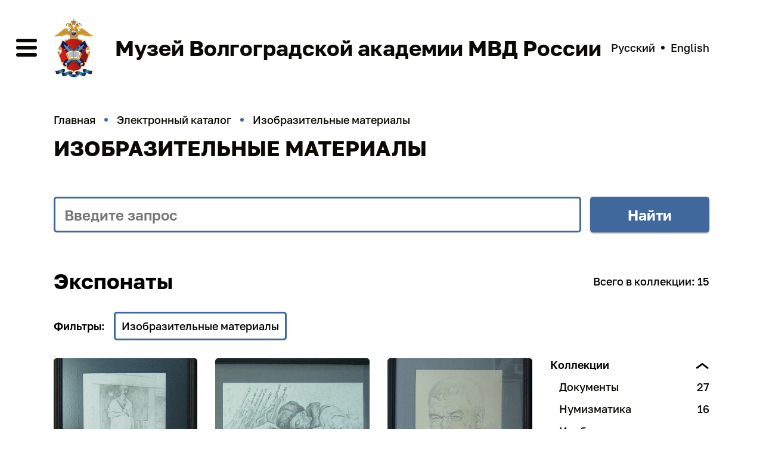

--- FILE ---
content_type: text/html; charset=UTF-8
request_url: http://museum.va-mvd.ru/catalog/12/
body_size: 16233
content:
<!DOCTYPE html>
<html lang="ru-RU">
<head>
	<!-- Global site tag (gtag.js) - Google Analytics -->
			<!-- Yandex.Metrika counter -->
		<noscript><div><img src="https://mc.yandex.ru/watch/67212256" style="position:absolute; left:-9999px;" alt="" /></div></noscript>
	<!-- /Yandex.Metrika counter -->

    <meta http-equiv="Content-Type" content="text/html; charset=UTF-8" />
<meta name="robots" content="index, follow" />
<link href="/bitrix/js/main/core/css/core.min.css?15984399282854" type="text/css" rel="stylesheet" />

<script type="text/javascript" data-skip-moving="true">(function(w, d, n) {var cl = "bx-core";var ht = d.documentElement;var htc = ht ? ht.className : undefined;if (htc === undefined || htc.indexOf(cl) !== -1){return;}var ua = n.userAgent;if (/(iPad;)|(iPhone;)/i.test(ua)){cl += " bx-ios";}else if (/Android/i.test(ua)){cl += " bx-android";}cl += (/(ipad|iphone|android|mobile|touch)/i.test(ua) ? " bx-touch" : " bx-no-touch");cl += w.devicePixelRatio && w.devicePixelRatio >= 2? " bx-retina": " bx-no-retina";var ieVersion = -1;if (/AppleWebKit/.test(ua)){cl += " bx-chrome";}else if ((ieVersion = getIeVersion()) > 0){cl += " bx-ie bx-ie" + ieVersion;if (ieVersion > 7 && ieVersion < 10 && !isDoctype()){cl += " bx-quirks";}}else if (/Opera/.test(ua)){cl += " bx-opera";}else if (/Gecko/.test(ua)){cl += " bx-firefox";}if (/Macintosh/i.test(ua)){cl += " bx-mac";}ht.className = htc ? htc + " " + cl : cl;function isDoctype(){if (d.compatMode){return d.compatMode == "CSS1Compat";}return d.documentElement && d.documentElement.clientHeight;}function getIeVersion(){if (/Opera/i.test(ua) || /Webkit/i.test(ua) || /Firefox/i.test(ua) || /Chrome/i.test(ua)){return -1;}var rv = -1;if (!!(w.MSStream) && !(w.ActiveXObject) && ("ActiveXObject" in w)){rv = 11;}else if (!!d.documentMode && d.documentMode >= 10){rv = 10;}else if (!!d.documentMode && d.documentMode >= 9){rv = 9;}else if (d.attachEvent && !/Opera/.test(ua)){rv = 8;}if (rv == -1 || rv == 8){var re;if (n.appName == "Microsoft Internet Explorer"){re = new RegExp("MSIE ([0-9]+[\.0-9]*)");if (re.exec(ua) != null){rv = parseFloat(RegExp.$1);}}else if (n.appName == "Netscape"){rv = 11;re = new RegExp("Trident/.*rv:([0-9]+[\.0-9]*)");if (re.exec(ua) != null){rv = parseFloat(RegExp.$1);}}}return rv;}})(window, document, navigator);</script>

<link href="/bitrix/js/ui/fonts/opensans/ui.font.opensans.min.css?15984399251861" type="text/css"  rel="stylesheet" />
<link href="/bitrix/js/main/popup/dist/main.popup.bundle.min.css?159894246323459" type="text/css"  rel="stylesheet" />

<link href="/bitrix/css/main/themes/blue/style.min.css?1598439938331" type="text/css"  rel="stylesheet" />
<link href="/bitrix/cache/css/s1/main_ru/page_c7666b721fac66e84099838197f2bc16/page_c7666b721fac66e84099838197f2bc16_v1.css?159903733251152" type="text/css"  rel="stylesheet" />
<link href="/bitrix/cache/css/s1/main_ru/template_0496ea7b84efc5db9cd2cd516e1423e8/template_0496ea7b84efc5db9cd2cd516e1423e8_v1.css?160157135892361" type="text/css"  data-template-style="true" rel="stylesheet" />






    <title>Изобразительные материалы</title>
        <meta charset="utf-8">
    <meta http-equiv="X-UA-Compatible" content="IE=edge,chrome=1">
    <meta name="viewport" content="width=device-width, initial-scale=1">
    <div id="bitrix-admin-panel__container" class="bitrix-admin-panel__container"></div>
</head>
<body>
<div id="checkMainPage" >
    <header class="container_padding">
        <div class="header__wrapper">
            <div class="header__menu-button">
                <div class="header__menu-sprite"></div>
                <div class="header__menu-sprite"></div>
                <div class="header__menu-sprite"></div>
            </div>
            <a class="header__logo" href="/">
                <img class="header__logo-image" src="/bitrix/templates/main_ru/image/logo.png">
                <div class="header__logo-name">Музей Волгоградской академии МВД России</div>
            </a>
            <div class="header__language-switch">
                <a class="header__lang-switch link_hover-black" title="Русский">Русский</a>
                <div class="header__lang-sep"></div>
                <a class="header__lang-switch link_hover-black switch_english" title="English" >English</a>
            </div>
        </div>
        <div class="menu menu_hidden">
            <div class="menu-wrapper container_padding">
                <div class="menu__header"><a class="header__logo" href="/">
                        <img class="header__logo-image" src="/bitrix/templates/main_ru/image/logo.png">
                        <div class="header__logo-name">Музей Волгоградской академии МВД России</div>
                    </a>
                    <div class="header__language-switch">
                        <a class="header__lang-switch link_hover-black" title="Русский">Русский</a>
                        <div class="header__lang-sep"></div>
                        <a class="header__lang-switch link_hover-black switch_english" title="English">English</a>
                    </div>
                </div>
                <div class="menu-head__search-form">
    <form class="menu__search" action="/search/index.php">
        <input type="text" name="q" value="" class="menu__search-input" placeholder="Введите запрос" />        <input class="allBtn" id="menu__search-button" name="s" type="submit" value="Найти" />

    </form>
</div>                <div class="menu__nav">
                    <div class="menu__column">
                        <div class="menu__nav-list">
                            <a class="menu__link" href="/"><span class="link_hover-black">Главная</span></a>
                            <a class="menu__link" href="/o-muzee/"><span class="link_hover-black">О музее</span></a>
                            <a class="menu__link" href="/vystavki-i-sobytiya/"><span class="link_hover-black">Выставки и события</span></a>
                            <a class="menu__link" href="/nashi-proekty/"><span
                                        class="link_hover-black">Наши проекты</span></a>
                        </div>
                        <div class="menu_tour-button">
                            <div class="allBtnLink-container">
                                <a class="allBtn" target="_blank" href="/virtualnyy-tur/" id="menu__tour-link">Виртуальный тур</a>
                            </div>
                        </div>
                    </div>
                    <div class="menu__column">
                        <div class="menu__nav-header">Об академии</div>
                        <div class="menu__nav-list">
                            <a class="menu__link" href="/ob-akademii/istoriya-akademii/"><span class="link_hover-black">История академии</span></a>
                            <a class="menu__link" href="/ob-akademii/rukovoditeli/"><span class="link_hover-black">Руководители ВСШ-ВЮИ-ВА</span></a>
                            <a class="menu__link" href="/ob-akademii/pervye-pedagogi/"><span class="link_hover-black">Первые педагоги</span></a>
                            <a class="menu__link" href="/ob-akademii/gordost-akademii/"><span class="link_hover-black">Гордость академии</span></a>
                        </div>
                        <div class="menu__nav-header">Посетителям</div>
                        <div class="menu__nav-list">
                            <a class="menu__link" href="/posetitelyam/ekskursii/"><span class="link_hover-black">Экскурсии</span></a>
                            <a class="menu__link" href="/posetitelyam/meropriyatiya/"><span class="link_hover-black">Мероприятия</span></a>
                            <a class="menu__link" href="/posetitelyam/elektronnyy-putevoditel/"><span
                                        class="link_hover-black">Электронный путеводитель</span></a>
                        </div>
                    </div>
                    <div class="menu__column">
                        <div class="menu__nav-header">Коллекции</div>
                        <div class="menu__nav-list">
                            <a class="menu__link" target="_blank" href="https://goskatalog.ru/portal/#/museums?id=3055"><span class="link_hover-black">Государственный каталог</span></a>
                            <a class="menu__link" href="/catalog/"><span
                                        class="link_hover-black">Электронный каталог</span></a>
                        </div>
                    </div>
                </div>
            </div>
        </div>
    </header>
</div>

    <div class="main-content-container container_padding">
        <div class="blockPageTitle">
                            <div class="breadcrumbs-container">
                    <a class="breadcrumbs-container__link breadcrumbs-container__link_circle link_hover-black" href="/">
                        <span>Главная</span>
                    </a>
                    <div class="breadcrumbs-container__sep">
                    </div>
                    <a class="breadcrumbs-container__link breadcrumbs-container__link_circle link_hover-black" href="/catalog/">
                        <span>Электронный каталог</span>
                    </a>
                </div>
                        <h1 class="blockPageTitle__title">Изобразительные материалы</h1>
        </div>
        <form class="collection__search-row" action="/catalog/search-the-catalog/index.php">
            <input type="text" name="q" class="search-row__input" placeholder="Введите запрос" />    <input name="s" type="submit" value="Найти" class="allBtn" id="search-row__button">
</form>
<div class="catalog-block__wrap">
    <div class="catalog-block__title-row">
        <div class="catalog-block__title">
            Экспонаты
        </div>
        <div class="catalog-block__title-counter">
            Всего в коллекции:
            15        </div>
    </div>
    <div class="catalog-block__filters-row">
        <div class="catalog-block__filter-row-main-title">
            Фильтры:
        </div>
        <div class="catalog-block__filter">
            Изобразительные материалы                                    </div>
    </div>

        <div class="catalog-block__items-with-sidebar">
    <div class="catalog-block__filters-sidebar">
        <div class="catalog-block__sidebar-mobile-title">
    <p>Фильтры</p>
</div>

<form name="_form" action="/catalog/12/"
      method="get" class="catalog-block__sidebar-mobile-wrap smartfilter">
            <input type="hidden" name="SECTION_CODE" id="SECTION_CODE"
               value="12"/>
        <div class="catalog-block__sidebar-filter-wrap bx-filter-parameters-box ">
    <div class="catalog-block__sidebar-filter-title catalog-block__sidebar-filter-title-first-child">
        <span class="sidebar-filter-title__hover">
            Коллекции
        </span>
        <div class="catalog-block__sidebar-filter-title-icon">
            <svg class="__icon-toggler">
                <use xlink:href="/bitrix/templates/main_ru/image/sprite.svg#toggler"></use>
            </svg>
        </div>
    </div>
                    <ul class="catalog-block__sidebar-filter-list" data-role="bx_filter_block">
                    <li class="catalog-block__sidebar-filter-list-item">
                        <a id="bx_1847241719_11"
                           class="catalog-collections__collection-wrap"
                           href="/catalog/11/"
                           title="Документы">
                            <span class="sidebar-filter-list-item-link-container__checkbox-desc">
                                <span class="sidebar-filter-list-item-link-container__checkbox-desc-title"
                                      title="  Документы">
                                      Документы                                </span>
                                <span class="sidebar-filter-list-item-link-container__checkbox-desc-number">
                                      27                                </span>
                            </span>
                        </a>
                    </li>
                </ul>
                                <ul class="catalog-block__sidebar-filter-list" data-role="bx_filter_block">
                    <li class="catalog-block__sidebar-filter-list-item">
                        <a id="bx_1847241719_13"
                           class="catalog-collections__collection-wrap"
                           href="/catalog/13/"
                           title="Нумизматика">
                            <span class="sidebar-filter-list-item-link-container__checkbox-desc">
                                <span class="sidebar-filter-list-item-link-container__checkbox-desc-title"
                                      title="  Нумизматика">
                                      Нумизматика                                </span>
                                <span class="sidebar-filter-list-item-link-container__checkbox-desc-number">
                                      16                                </span>
                            </span>
                        </a>
                    </li>
                </ul>
                                <ul class="catalog-block__sidebar-filter-list" data-role="bx_filter_block">
                    <li class="catalog-block__sidebar-filter-list-item">
                        <a id="bx_1847241719_12"
                           class="catalog-collections__collection-wrap"
                           href="/catalog/12/"
                           title="Изобразительные материалы">
                            <span class="sidebar-filter-list-item-link-container__checkbox-desc">
                                <span class="sidebar-filter-list-item-link-container__checkbox-desc-title"
                                      title="  Изобразительные материалы">
                                      Изобразительные материалы                                </span>
                                <span class="sidebar-filter-list-item-link-container__checkbox-desc-number">
                                      15                                </span>
                            </span>
                        </a>
                    </li>
                </ul>
                                <ul class="catalog-block__sidebar-filter-list" data-role="bx_filter_block">
                    <li class="catalog-block__sidebar-filter-list-item">
                        <a id="bx_1847241719_14"
                           class="catalog-collections__collection-wrap"
                           href="/catalog/14/"
                           title="Предметы печатной продукции">
                            <span class="sidebar-filter-list-item-link-container__checkbox-desc">
                                <span class="sidebar-filter-list-item-link-container__checkbox-desc-title"
                                      title="  Предметы печатной продукции">
                                      Предметы печатной продукции                                </span>
                                <span class="sidebar-filter-list-item-link-container__checkbox-desc-number">
                                      14                                </span>
                            </span>
                        </a>
                    </li>
                </ul>
                                <ul class="catalog-block__sidebar-filter-list" data-role="bx_filter_block">
                    <li class="catalog-block__sidebar-filter-list-item">
                        <a id="bx_1847241719_15"
                           class="catalog-collections__collection-wrap"
                           href="/catalog/15/"
                           title="Предметы техники">
                            <span class="sidebar-filter-list-item-link-container__checkbox-desc">
                                <span class="sidebar-filter-list-item-link-container__checkbox-desc-title"
                                      title="  Предметы техники">
                                      Предметы техники                                </span>
                                <span class="sidebar-filter-list-item-link-container__checkbox-desc-number">
                                      15                                </span>
                            </span>
                        </a>
                    </li>
                </ul>
                                <ul class="catalog-block__sidebar-filter-list" data-role="bx_filter_block">
                    <li class="catalog-block__sidebar-filter-list-item">
                        <a id="bx_1847241719_16"
                           class="catalog-collections__collection-wrap"
                           href="/catalog/16/"
                           title="Фотографии и негативы">
                            <span class="sidebar-filter-list-item-link-container__checkbox-desc">
                                <span class="sidebar-filter-list-item-link-container__checkbox-desc-title"
                                      title="  Фотографии и негативы">
                                      Фотографии и негативы                                </span>
                                <span class="sidebar-filter-list-item-link-container__checkbox-desc-number">
                                      26                                </span>
                            </span>
                        </a>
                    </li>
                </ul>
                                <ul class="catalog-block__sidebar-filter-list" data-role="bx_filter_block">
                    <li class="catalog-block__sidebar-filter-list-item">
                        <a id="bx_1847241719_18"
                           class="catalog-collections__collection-wrap"
                           href="/catalog/18/"
                           title="Предметы прикладного искусства, быта и этнографии">
                            <span class="sidebar-filter-list-item-link-container__checkbox-desc">
                                <span class="sidebar-filter-list-item-link-container__checkbox-desc-title"
                                      title="  Предметы прикладного искусства, быта и этнографии">
                                      Предметы прикладного искусства, быта и этнографии                                </span>
                                <span class="sidebar-filter-list-item-link-container__checkbox-desc-number">
                                      15                                </span>
                            </span>
                        </a>
                    </li>
                </ul>
                                <ul class="catalog-block__sidebar-filter-list" data-role="bx_filter_block">
                    <li class="catalog-block__sidebar-filter-list-item">
                        <a id="bx_1847241719_17"
                           class="catalog-collections__collection-wrap"
                           href="/catalog/17/"
                           title="Прочее">
                            <span class="sidebar-filter-list-item-link-container__checkbox-desc">
                                <span class="sidebar-filter-list-item-link-container__checkbox-desc-title"
                                      title="  Прочее">
                                      Прочее                                </span>
                                <span class="sidebar-filter-list-item-link-container__checkbox-desc-number">
                                      18                                </span>
                            </span>
                        </a>
                    </li>
                </ul>
                </div>
<div class="catalog-block__sidebar-filter-sep"></div>                <div class="catalog-block__sidebar-filter-wrap bx-filter-parameters-box ">
                <span class="bx-filter-container-modef catalog-block__sidebar-filter-popup"></span>
                <div class="catalog-block__sidebar-filter-title">
                    <span class="sidebar-filter-title__hover">Экспозиция</span>
                    <div class="catalog-block__sidebar-filter-title-icon">
                        <svg class="__icon-toggler">
                            <use xlink:href="/bitrix/templates/main_ru/image/sprite.svg#toggler"></use>
                        </svg>
                    </div>
                </div>
                <ul class="catalog-block__sidebar-filter-list" data-role="bx_filter_block">
                                                                            <li class="catalog-block__sidebar-filter-list-item">
                                <label data-role="label_arrFilter_101_3596227959"
                                       class="catalog-block__sidebar-filter-list-item-link bx-filter-param-label "
                                       for="arrFilter_101_3596227959">
                                        <span class="sidebar-filter-list-item-link-container bx-filter-input-checkbox">
                                            <input
                                                    class="sidebar-filter-list-item-link-container__checkbox"
                                                    type="checkbox"
                                                    value="Y"
                                                    name="arrFilter_101_3596227959"
                                                    id="arrFilter_101_3596227959"
                                                                                                onclick="smartFilter.click(this)"
                                            />
                                            <span class="sidebar-filter-list-item-link-container__checkbox-desc">
                                                <span class="sidebar-filter-list-item-link-container__checkbox-desc-title"
                                                      title="Художественная галерея">
                                                    Художественная галерея                                                </span>
                                                                                            <span class="sidebar-filter-list-item-link-container__checkbox-desc-number"
                                                      data-role="count_arrFilter_101_3596227959">
                                                                12                                                </span>
                                                                                        </span>
                                </label>
                            </li>

                                                    <li class="catalog-block__sidebar-filter-list-item">
                                <label data-role="label_arrFilter_101_1330857165"
                                       class="catalog-block__sidebar-filter-list-item-link bx-filter-param-label "
                                       for="arrFilter_101_1330857165">
                                        <span class="sidebar-filter-list-item-link-container bx-filter-input-checkbox">
                                            <input
                                                    class="sidebar-filter-list-item-link-container__checkbox"
                                                    type="checkbox"
                                                    value="Y"
                                                    name="arrFilter_101_1330857165"
                                                    id="arrFilter_101_1330857165"
                                                                                                onclick="smartFilter.click(this)"
                                            />
                                            <span class="sidebar-filter-list-item-link-container__checkbox-desc">
                                                <span class="sidebar-filter-list-item-link-container__checkbox-desc-title"
                                                      title="Зал подарков">
                                                    Зал подарков                                                </span>
                                                                                            <span class="sidebar-filter-list-item-link-container__checkbox-desc-number"
                                                      data-role="count_arrFilter_101_1330857165">
                                                                1                                                </span>
                                                                                        </span>
                                </label>
                            </li>

                                                    <li class="catalog-block__sidebar-filter-list-item">
                                <label data-role="label_arrFilter_101_945058907"
                                       class="catalog-block__sidebar-filter-list-item-link bx-filter-param-label "
                                       for="arrFilter_101_945058907">
                                        <span class="sidebar-filter-list-item-link-container bx-filter-input-checkbox">
                                            <input
                                                    class="sidebar-filter-list-item-link-container__checkbox"
                                                    type="checkbox"
                                                    value="Y"
                                                    name="arrFilter_101_945058907"
                                                    id="arrFilter_101_945058907"
                                                                                                onclick="smartFilter.click(this)"
                                            />
                                            <span class="sidebar-filter-list-item-link-container__checkbox-desc">
                                                <span class="sidebar-filter-list-item-link-container__checkbox-desc-title"
                                                      title="Фонды музея">
                                                    Фонды музея                                                </span>
                                                                                            <span class="sidebar-filter-list-item-link-container__checkbox-desc-number"
                                                      data-role="count_arrFilter_101_945058907">
                                                                2                                                </span>
                                                                                        </span>
                                </label>
                            </li>

                                        </ul>

            </div>
            <div class="catalog-block__sidebar-filter-sep"></div>
                    <div class="catalog-block__sidebar-filter-wrap bx-filter-parameters-box ">
                <span class="bx-filter-container-modef catalog-block__sidebar-filter-popup"></span>
                <div class="catalog-block__sidebar-filter-title">
                    <span class="sidebar-filter-title__hover">Автор</span>
                    <div class="catalog-block__sidebar-filter-title-icon">
                        <svg class="__icon-toggler">
                            <use xlink:href="/bitrix/templates/main_ru/image/sprite.svg#toggler"></use>
                        </svg>
                    </div>
                </div>
                <ul class="catalog-block__sidebar-filter-list" data-role="bx_filter_block">
                                                                            <li class="catalog-block__sidebar-filter-list-item">
                                <label data-role="label_arrFilter_100_738167215"
                                       class="catalog-block__sidebar-filter-list-item-link bx-filter-param-label "
                                       for="arrFilter_100_738167215">
                                        <span class="sidebar-filter-list-item-link-container bx-filter-input-checkbox">
                                            <input
                                                    class="sidebar-filter-list-item-link-container__checkbox"
                                                    type="checkbox"
                                                    value="Y"
                                                    name="arrFilter_100_738167215"
                                                    id="arrFilter_100_738167215"
                                                                                                onclick="smartFilter.click(this)"
                                            />
                                            <span class="sidebar-filter-list-item-link-container__checkbox-desc">
                                                <span class="sidebar-filter-list-item-link-container__checkbox-desc-title"
                                                      title="Богданов А.А.">
                                                    Богданов А.А.                                                </span>
                                                                                            <span class="sidebar-filter-list-item-link-container__checkbox-desc-number"
                                                      data-role="count_arrFilter_100_738167215">
                                                                2                                                </span>
                                                                                        </span>
                                </label>
                            </li>

                                                    <li class="catalog-block__sidebar-filter-list-item">
                                <label data-role="label_arrFilter_100_2614558758"
                                       class="catalog-block__sidebar-filter-list-item-link bx-filter-param-label "
                                       for="arrFilter_100_2614558758">
                                        <span class="sidebar-filter-list-item-link-container bx-filter-input-checkbox">
                                            <input
                                                    class="sidebar-filter-list-item-link-container__checkbox"
                                                    type="checkbox"
                                                    value="Y"
                                                    name="arrFilter_100_2614558758"
                                                    id="arrFilter_100_2614558758"
                                                                                                onclick="smartFilter.click(this)"
                                            />
                                            <span class="sidebar-filter-list-item-link-container__checkbox-desc">
                                                <span class="sidebar-filter-list-item-link-container__checkbox-desc-title"
                                                      title="Бородин А.И.">
                                                    Бородин А.И.                                                </span>
                                                                                            <span class="sidebar-filter-list-item-link-container__checkbox-desc-number"
                                                      data-role="count_arrFilter_100_2614558758">
                                                                1                                                </span>
                                                                                        </span>
                                </label>
                            </li>

                                                    <li class="catalog-block__sidebar-filter-list-item">
                                <label data-role="label_arrFilter_100_4019659535"
                                       class="catalog-block__sidebar-filter-list-item-link bx-filter-param-label "
                                       for="arrFilter_100_4019659535">
                                        <span class="sidebar-filter-list-item-link-container bx-filter-input-checkbox">
                                            <input
                                                    class="sidebar-filter-list-item-link-container__checkbox"
                                                    type="checkbox"
                                                    value="Y"
                                                    name="arrFilter_100_4019659535"
                                                    id="arrFilter_100_4019659535"
                                                                                                onclick="smartFilter.click(this)"
                                            />
                                            <span class="sidebar-filter-list-item-link-container__checkbox-desc">
                                                <span class="sidebar-filter-list-item-link-container__checkbox-desc-title"
                                                      title="Величко Н.П">
                                                    Величко Н.П                                                </span>
                                                                                            <span class="sidebar-filter-list-item-link-container__checkbox-desc-number"
                                                      data-role="count_arrFilter_100_4019659535">
                                                                1                                                </span>
                                                                                        </span>
                                </label>
                            </li>

                                                    <li class="catalog-block__sidebar-filter-list-item">
                                <label data-role="label_arrFilter_100_2301589753"
                                       class="catalog-block__sidebar-filter-list-item-link bx-filter-param-label "
                                       for="arrFilter_100_2301589753">
                                        <span class="sidebar-filter-list-item-link-container bx-filter-input-checkbox">
                                            <input
                                                    class="sidebar-filter-list-item-link-container__checkbox"
                                                    type="checkbox"
                                                    value="Y"
                                                    name="arrFilter_100_2301589753"
                                                    id="arrFilter_100_2301589753"
                                                                                                onclick="smartFilter.click(this)"
                                            />
                                            <span class="sidebar-filter-list-item-link-container__checkbox-desc">
                                                <span class="sidebar-filter-list-item-link-container__checkbox-desc-title"
                                                      title="Дедов О.">
                                                    Дедов О.                                                </span>
                                                                                            <span class="sidebar-filter-list-item-link-container__checkbox-desc-number"
                                                      data-role="count_arrFilter_100_2301589753">
                                                                5                                                </span>
                                                                                        </span>
                                </label>
                            </li>

                                                    <li class="catalog-block__sidebar-filter-list-item">
                                <label data-role="label_arrFilter_100_2117247618"
                                       class="catalog-block__sidebar-filter-list-item-link bx-filter-param-label "
                                       for="arrFilter_100_2117247618">
                                        <span class="sidebar-filter-list-item-link-container bx-filter-input-checkbox">
                                            <input
                                                    class="sidebar-filter-list-item-link-container__checkbox"
                                                    type="checkbox"
                                                    value="Y"
                                                    name="arrFilter_100_2117247618"
                                                    id="arrFilter_100_2117247618"
                                                                                                onclick="smartFilter.click(this)"
                                            />
                                            <span class="sidebar-filter-list-item-link-container__checkbox-desc">
                                                <span class="sidebar-filter-list-item-link-container__checkbox-desc-title"
                                                      title="Желтяков Е.И.">
                                                    Желтяков Е.И.                                                </span>
                                                                                            <span class="sidebar-filter-list-item-link-container__checkbox-desc-number"
                                                      data-role="count_arrFilter_100_2117247618">
                                                                1                                                </span>
                                                                                        </span>
                                </label>
                            </li>

                                                    <li class="catalog-block__sidebar-filter-list-item">
                                <label data-role="label_arrFilter_100_2650809102"
                                       class="catalog-block__sidebar-filter-list-item-link bx-filter-param-label "
                                       for="arrFilter_100_2650809102">
                                        <span class="sidebar-filter-list-item-link-container bx-filter-input-checkbox">
                                            <input
                                                    class="sidebar-filter-list-item-link-container__checkbox"
                                                    type="checkbox"
                                                    value="Y"
                                                    name="arrFilter_100_2650809102"
                                                    id="arrFilter_100_2650809102"
                                                                                                onclick="smartFilter.click(this)"
                                            />
                                            <span class="sidebar-filter-list-item-link-container__checkbox-desc">
                                                <span class="sidebar-filter-list-item-link-container__checkbox-desc-title"
                                                      title="Козел М.В.">
                                                    Козел М.В.                                                </span>
                                                                                            <span class="sidebar-filter-list-item-link-container__checkbox-desc-number"
                                                      data-role="count_arrFilter_100_2650809102">
                                                                1                                                </span>
                                                                                        </span>
                                </label>
                            </li>

                                                    <li class="catalog-block__sidebar-filter-list-item">
                                <label data-role="label_arrFilter_100_379730050"
                                       class="catalog-block__sidebar-filter-list-item-link bx-filter-param-label "
                                       for="arrFilter_100_379730050">
                                        <span class="sidebar-filter-list-item-link-container bx-filter-input-checkbox">
                                            <input
                                                    class="sidebar-filter-list-item-link-container__checkbox"
                                                    type="checkbox"
                                                    value="Y"
                                                    name="arrFilter_100_379730050"
                                                    id="arrFilter_100_379730050"
                                                                                                onclick="smartFilter.click(this)"
                                            />
                                            <span class="sidebar-filter-list-item-link-container__checkbox-desc">
                                                <span class="sidebar-filter-list-item-link-container__checkbox-desc-title"
                                                      title="Лактионова М.А.">
                                                    Лактионова М.А.                                                </span>
                                                                                            <span class="sidebar-filter-list-item-link-container__checkbox-desc-number"
                                                      data-role="count_arrFilter_100_379730050">
                                                                1                                                </span>
                                                                                        </span>
                                </label>
                            </li>

                                                    <li class="catalog-block__sidebar-filter-list-item">
                                <label data-role="label_arrFilter_100_4063124634"
                                       class="catalog-block__sidebar-filter-list-item-link bx-filter-param-label "
                                       for="arrFilter_100_4063124634">
                                        <span class="sidebar-filter-list-item-link-container bx-filter-input-checkbox">
                                            <input
                                                    class="sidebar-filter-list-item-link-container__checkbox"
                                                    type="checkbox"
                                                    value="Y"
                                                    name="arrFilter_100_4063124634"
                                                    id="arrFilter_100_4063124634"
                                                                                                onclick="smartFilter.click(this)"
                                            />
                                            <span class="sidebar-filter-list-item-link-container__checkbox-desc">
                                                <span class="sidebar-filter-list-item-link-container__checkbox-desc-title"
                                                      title="Романов В.">
                                                    Романов В.                                                </span>
                                                                                            <span class="sidebar-filter-list-item-link-container__checkbox-desc-number"
                                                      data-role="count_arrFilter_100_4063124634">
                                                                1                                                </span>
                                                                                        </span>
                                </label>
                            </li>

                                                    <li class="catalog-block__sidebar-filter-list-item">
                                <label data-role="label_arrFilter_100_2940532745"
                                       class="catalog-block__sidebar-filter-list-item-link bx-filter-param-label "
                                       for="arrFilter_100_2940532745">
                                        <span class="sidebar-filter-list-item-link-container bx-filter-input-checkbox">
                                            <input
                                                    class="sidebar-filter-list-item-link-container__checkbox"
                                                    type="checkbox"
                                                    value="Y"
                                                    name="arrFilter_100_2940532745"
                                                    id="arrFilter_100_2940532745"
                                                                                                onclick="smartFilter.click(this)"
                                            />
                                            <span class="sidebar-filter-list-item-link-container__checkbox-desc">
                                                <span class="sidebar-filter-list-item-link-container__checkbox-desc-title"
                                                      title="Чалов М.">
                                                    Чалов М.                                                </span>
                                                                                            <span class="sidebar-filter-list-item-link-container__checkbox-desc-number"
                                                      data-role="count_arrFilter_100_2940532745">
                                                                1                                                </span>
                                                                                        </span>
                                </label>
                            </li>

                                        </ul>

            </div>
            <div class="catalog-block__sidebar-filter-sep"></div>
        
    <div class="catalog-block__sidebar-filter-btn">
        <div class="bx-filter-button-box">
            <div class="bx-filter-block">
                <div class="bx-filter-parameters-box-container">
                    <input
                            class="allBtn btn btn-themes"
                            type="submit"
                            id="set_filter"
                            name="set_filter"
                            value="Показать"
                    />
                    <input
                            class="resetFilterBtn allBtn btn btn-link real-reset-catalog-filter-btn"
                            type="submit"
                            id="del_filter"
                            name="del_filter"
                            value="Сбросить"
                    />
                    <div class="sidebar-filter-popup-desc bx-smart-filter-popup-windows bx-filter-popup-result left"
                         id="modef" style="display:none">
                        <span class="sidebar-filter-popup-desc-title"> Выбрано: <span id="modef_num">0</span></span>
                        <span class="sidebar-filter-popup-desc-arrow">
                      <svg class="__icon-toggler">
                        <use xlink:href="/bitrix/templates/main_ru/image/sprite.svg#toggler"></use>
                      </svg>
                    </span>
                        <br>
                        <a class="sidebar-filter-popup-desc-link link_hover-black"
                           href="/catalog/12/filter/clear/apply/"
                           target="">Показать</a>
                    </div>
                </div>
            </div>
        </div>
    </div>
</form>
    </div>
    <div class="catalog-block__items-grid" data-entity="container-1">
            <!-- items-container -->
        
	<div class="catalog-block__item-wrap" id="bx_3966226736_288_7e1b8e3524755c391129a9d7e6f2d206" data-entity="item">
		
<a class="catalog-block__item-wrap-link" href="/catalog/12/288"
   title="Рисунок графический «Самый главный»" data-entity="image-wrapper">
    <img title="Фотография для экспоната Рисунок графический «Самый главный»"
         src="/upload/resize_cache/iblock/733/600_600_1/733fa5895c8be6667fd6aa9cba37a9d6.JPG"
         data-entity="image-wrapper">
    <h3 class="catalog-block_item-title">
        Рисунок графический «Самый главный»,2000    </h3>
</a>
			</div>
	
	<div class="catalog-block__item-wrap" id="bx_3966226736_287_362ce596257894d11ab5c1d73d13c755" data-entity="item">
		
<a class="catalog-block__item-wrap-link" href="/catalog/12/287"
   title="Рисунок графический «Домой! Калачевская бригада «Кобра»" data-entity="image-wrapper">
    <img title="Фотография для экспоната Рисунок графический «Домой! Калачевская бригада «Кобра»"
         src="/upload/resize_cache/iblock/e02/600_600_1/e02fe2735aeb1414fe89919cb0e65fad.JPG"
         data-entity="image-wrapper">
    <h3 class="catalog-block_item-title">
        Рисунок графический «Домой! Калачевская бригада «Кобра»,2000    </h3>
</a>
			</div>
	
	<div class="catalog-block__item-wrap" id="bx_3966226736_286_c80764dfaf26ca80162484593ec7c29b" data-entity="item">
		
<a class="catalog-block__item-wrap-link" href="/catalog/12/286"
   title="Рисунок графический «Генерал Рохлин»" data-entity="image-wrapper">
    <img title="Фотография для экспоната Рисунок графический «Генерал Рохлин»"
         src="/upload/resize_cache/iblock/84c/600_600_1/84c0695fc0cf4e1271f55a7663682cfb.JPG"
         data-entity="image-wrapper">
    <h3 class="catalog-block_item-title">
        Рисунок графический «Генерал Рохлин»,1996    </h3>
</a>
			</div>
	
	<div class="catalog-block__item-wrap" id="bx_3966226736_285_d0fb066f64e2309c4b241a491f76c62e" data-entity="item">
		
<a class="catalog-block__item-wrap-link" href="/catalog/12/285"
   title="Рисунок графический «Г.Н. Трошев»" data-entity="image-wrapper">
    <img title="Фотография для экспоната Рисунок графический «Г.Н. Трошев»"
         src="/upload/resize_cache/iblock/3f8/600_600_1/3f8663fb9370138b3a3b23c2e9fbd35c.JPG"
         data-entity="image-wrapper">
    <h3 class="catalog-block_item-title">
        Рисунок графический «Г.Н. Трошев»,2002    </h3>
</a>
			</div>
	
	<div class="catalog-block__item-wrap" id="bx_3966226736_284_8e8f6cea7f5e44ced2966cbefca3ecfa" data-entity="item">
		
<a class="catalog-block__item-wrap-link" href="/catalog/12/284"
   title="Рисунок графический «А. Карамышев. Письмо»" data-entity="image-wrapper">
    <img title="Фотография для экспоната Рисунок графический «А. Карамышев. Письмо»"
         src="/upload/resize_cache/iblock/0ff/600_600_1/0ff89bf784b3fdc170c7626533ec5463.JPG"
         data-entity="image-wrapper">
    <h3 class="catalog-block_item-title">
        Рисунок графический «А. Карамышев. Письмо»,2000    </h3>
</a>
			</div>
	
	<div class="catalog-block__item-wrap" id="bx_3966226736_283_0f73996d13437b0b91038138616a89fe" data-entity="item">
		
<a class="catalog-block__item-wrap-link" href="/catalog/12/283"
   title="Картина «Старый Царицын»" data-entity="image-wrapper">
    <img title="Фотография для экспоната Картина «Старый Царицын»"
         src="/upload/resize_cache/iblock/525/600_600_1/5250d3d9c37440945c4fce26d51f4ee5.JPG"
         data-entity="image-wrapper">
    <h3 class="catalog-block_item-title">
        Картина «Старый Царицын»,2018    </h3>
</a>
			</div>
	
	<div class="catalog-block__item-wrap" id="bx_3966226736_282_ec5d0e2cff91ab20debac17d8febe5be" data-entity="item">
		
<a class="catalog-block__item-wrap-link" href="/catalog/12/282"
   title="Картина «Мамаев Курган»" data-entity="image-wrapper">
    <img title="Фотография для экспоната Картина «Мамаев Курган»"
         src="/upload/resize_cache/iblock/48d/600_600_1/48dee1eea322b982ab6b29f3a991f191.jpg"
         data-entity="image-wrapper">
    <h3 class="catalog-block_item-title">
        Картина «Мамаев Курган»,2017    </h3>
</a>
			</div>
	
	<div class="catalog-block__item-wrap" id="bx_3966226736_281_e7e5a53fd4b76e4dce4f311b34c340d4" data-entity="item">
		
<a class="catalog-block__item-wrap-link" href="/catalog/12/281"
   title="Картина. «Групповой портрет следственного отдела Центрального РОВД г. Волгограда»" data-entity="image-wrapper">
    <img title="Фотография для экспоната Картина. «Групповой портрет следственного отдела Центрального РОВД г. Волгограда»"
         src="/upload/resize_cache/iblock/8e1/600_600_1/8e1f92d09a3b9d9c5fc20a083a02a603.JPG"
         data-entity="image-wrapper">
    <h3 class="catalog-block_item-title">
        Картина. «Групповой портрет следственного отдела Центрального РОВД г. Волгограда»,1974    </h3>
</a>
			</div>
	
	<div class="catalog-block__item-wrap" id="bx_3966226736_280_4acf0f176831c66031059fe22bcc4d9c" data-entity="item">
		
<a class="catalog-block__item-wrap-link" href="/catalog/12/280"
   title="Картина. «Портрет сержанта милиции Евгения Липова»" data-entity="image-wrapper">
    <img title="Фотография для экспоната Картина. «Портрет сержанта милиции Евгения Липова»"
         src="/upload/resize_cache/iblock/7a8/600_600_1/7a84878648345994567783b71f2e9910.JPG"
         data-entity="image-wrapper">
    <h3 class="catalog-block_item-title">
        Картина. «Портрет сержанта милиции Евгения Липова»,1973    </h3>
</a>
			</div>
	
	<div class="catalog-block__item-wrap" id="bx_3966226736_279_905587df90578eb4342842ad8de05a16" data-entity="item">
		
<a class="catalog-block__item-wrap-link" href="/catalog/12/279"
   title="Картина. «Проводник с собакой»" data-entity="image-wrapper">
    <img title="Фотография для экспоната Картина. «Проводник с собакой»"
         src="/upload/resize_cache/iblock/281/600_600_1/281c8d3a4b32d61c7a537755d0c43fc8.JPG"
         data-entity="image-wrapper">
    <h3 class="catalog-block_item-title">
        Картина. «Проводник с собакой»,1970    </h3>
</a>
			</div>
	
	<div class="catalog-block__item-wrap" id="bx_3966226736_278_de8224b4f7bd52cd619e48f9536ed644" data-entity="item">
		
<a class="catalog-block__item-wrap-link" href="/catalog/12/278"
   title="Картина. «Участковый инспектор Кагочкин А.А. проводит профилактическую беседу на МТФ»" data-entity="image-wrapper">
    <img title="Фотография для экспоната Картина. «Участковый инспектор Кагочкин А.А. проводит профилактическую беседу на МТФ»"
         src="/upload/resize_cache/iblock/d19/600_600_1/d1903aa87c667f32c2fa1665a7a1921c.JPG"
         data-entity="image-wrapper">
    <h3 class="catalog-block_item-title">
        Картина. «Участковый инспектор Кагочкин А.А. проводит профилактическую беседу на МТФ»,1977-1978 гг    </h3>
</a>
			</div>
	
	<div class="catalog-block__item-wrap" id="bx_3966226736_277_bba1b7f7802c6bb351319fcd6fe1262e" data-entity="item">
		
<a class="catalog-block__item-wrap-link" href="/catalog/12/277"
   title="Картина. «Амазонка»" data-entity="image-wrapper">
    <img title="Фотография для экспоната Картина. «Амазонка»"
         src="/upload/resize_cache/iblock/c9d/600_600_1/c9daffe652262ee3f632f53e9339ec74.jpg"
         data-entity="image-wrapper">
    <h3 class="catalog-block_item-title">
        Картина. «Амазонка»,1974    </h3>
</a>
			</div>
	
	<div class="catalog-block__item-wrap" id="bx_3966226736_276_bf4fd6bee3745e05dc5b692694f96b1f" data-entity="item">
		
<a class="catalog-block__item-wrap-link" href="/catalog/12/276"
   title="Картина «Портрет участника Сталинградской битвы Антимонова М.В.»" data-entity="image-wrapper">
    <img title="Фотография для экспоната Картина «Портрет участника Сталинградской битвы Антимонова М.В.»"
         src="/upload/resize_cache/iblock/af5/600_600_1/af59ba3a439ce432091c38bf67a9a456.jpg"
         data-entity="image-wrapper">
    <h3 class="catalog-block_item-title">
        Картина «Портрет участника Сталинградской битвы Антимонова М.В.»,1973    </h3>
</a>
			</div>
	
	<div class="catalog-block__item-wrap" id="bx_3966226736_275_7d79862f09c1ac7d8ceb0db00e6f9889" data-entity="item">
		
<a class="catalog-block__item-wrap-link" href="/catalog/12/275"
   title="Картина «Портрет старшего инспектора дорожного надзора Краснослободцева»" data-entity="image-wrapper">
    <img title="Фотография для экспоната Картина «Портрет старшего инспектора дорожного надзора Краснослободцева»"
         src="/upload/resize_cache/iblock/763/600_600_1/763dd396cfc1da87149eda3990e3331b.jpg"
         data-entity="image-wrapper">
    <h3 class="catalog-block_item-title">
        Картина «Портрет старшего инспектора дорожного надзора Краснослободцева»,1973    </h3>
</a>
			</div>
	
	<div class="catalog-block__item-wrap" id="bx_3966226736_274_7aade40684305b0155d93b350d3ddd18" data-entity="item">
		
<a class="catalog-block__item-wrap-link" href="/catalog/12/274"
   title="Рисунок акварельный «Провинившийся»" data-entity="image-wrapper">
    <img title="Фотография для экспоната Рисунок акварельный «Провинившийся»"
         src="/upload/resize_cache/iblock/d6e/600_600_1/d6e84e46bdee7aaad84e8aea9b88bebb.JPG"
         data-entity="image-wrapper">
    <h3 class="catalog-block_item-title">
        Рисунок акварельный «Провинившийся»,1970    </h3>
</a>
			</div>
	        <!-- items-container -->
        </div>
<!-- component-end --></div>
<div class="catalog-pagination" id="container-catalog-pagination">

</div>

</div>    </div>

<footer>
    <div class="footer-container container_padding">
        <div class="footer-container__first-line">
            <a class="footer-container__logo" href="/">
                <img class="footer-container__logo-img" src="/bitrix/templates/main_ru/image/logo.png">
                <span class="footer-container__logo-text">Музей ВА МВД России</span>
            </a>
            <div class="container__subscribe">
                <form name="SIMPLE_FORM_1" action="/catalog/12/?SECTION_CODE=12" method="POST" enctype="multipart/form-data"><input type="hidden" name="sessid" id="sessid" value="3ecdfe1231ecd4117fc30396657d4946" /><input type="hidden" name="WEB_FORM_ID" value="1" /><input type="hidden" name="lang" value="ru" /> 
<div class="container__subscribe-form"> 
  <div class="container__subscribe-input"> <input type="text"  class="inputtext"  name="form_text_4" value="" size="0" /> </div>
 
  <div class="container__subscribe-input-btn"> <input  type="submit" name="web_form_submit" value="Подписаться" /> </div>
 </div>
 </form>                <p class="container__subscribe-desc">Нажимая кнопку “Подписаться”, вы соглашаетесь на<a
                            class="container__subscribe-desc-link" target="_blank" href="https://museum.va-mvd.ru/agreement_suburban.pdf">обработку персональной информации</a></p>
            </div>
        </div>
        <div class="footer-container__second-line">
            <a class="footer-container__mapsite link_hover-white" href="/karta-sayta/">Карта сайта</a>
            <div class="footer-container__icon-container">
                <a class="footer-container__links-icon" target="_blank" href="https://vk.com/mvd">
                    <svg class="__icon-vk">
                        <use xlink:href="/bitrix/templates/main_ru/image/sprite.svg#vk"></use>
                    </svg>
                </a>
                <a class="footer-container__links-icon" target="_blank" href="https://www.youtube.com/c/%D0%9C%D0%92%D0%94%D0%A0%D0%BE%D1%81%D1%81%D0%B8%D0%B8/videos">
                    <svg class="__icon-youtube">
                        <use xlink:href="/bitrix/templates/main_ru/image/sprite.svg#youtube"></use>
                    </svg>
                </a>
                <a class="footer-container__links-icon" target="_blank" href="https://www.instagram.com/mvd.russia/">
                    <svg class="__icon-instagram">
                        <use xlink:href="/bitrix/templates/main_ru/image/sprite.svg#instagram"></use>
                    </svg>
                </a>
            </div>
        </div>
        <div class="footer-container__third-line">

            <p class="footer-container__third-line-text">© ВА МВД России, 2020</p>
        </div>
    </div>
</footer>
<script async src="https://www.googletagmanager.com/gtag/js?id=UA-177637786-1"></script>
<script>
	  window.dataLayer = window.dataLayer || [];
	  function gtag(){dataLayer.push(arguments);}
	  gtag('js', new Date());
	
	  gtag('config', 'UA-177637786-1');
	</script>
<script type="text/javascript" >
	   (function(m,e,t,r,i,k,a){m[i]=m[i]||function(){(m[i].a=m[i].a||[]).push(arguments)};
	   m[i].l=1*new Date();k=e.createElement(t),a=e.getElementsByTagName(t)[0],k.async=1,k.src=r,a.parentNode.insertBefore(k,a)})
	   (window, document, "script", "https://mc.yandex.ru/metrika/tag.js", "ym");
	
	   ym(67212256, "init", {
			clickmap:true,
			trackLinks:true,
			accurateTrackBounce:true
	   });
	</script>
<script type="text/javascript">if(!window.BX)window.BX={};if(!window.BX.message)window.BX.message=function(mess){if(typeof mess==='object'){for(let i in mess) {BX.message[i]=mess[i];} return true;}};</script>
<script type="text/javascript">(window.BX||top.BX).message({'JS_CORE_LOADING':'Загрузка...','JS_CORE_NO_DATA':'- Нет данных -','JS_CORE_WINDOW_CLOSE':'Закрыть','JS_CORE_WINDOW_EXPAND':'Развернуть','JS_CORE_WINDOW_NARROW':'Свернуть в окно','JS_CORE_WINDOW_SAVE':'Сохранить','JS_CORE_WINDOW_CANCEL':'Отменить','JS_CORE_WINDOW_CONTINUE':'Продолжить','JS_CORE_H':'ч','JS_CORE_M':'м','JS_CORE_S':'с','JSADM_AI_HIDE_EXTRA':'Скрыть лишние','JSADM_AI_ALL_NOTIF':'Показать все','JSADM_AUTH_REQ':'Требуется авторизация!','JS_CORE_WINDOW_AUTH':'Войти','JS_CORE_IMAGE_FULL':'Полный размер'});</script><script type="text/javascript" src="/bitrix/js/main/core/core.min.js?1599036111249634"></script><script>BX.setJSList(['/bitrix/js/main/core/core_ajax.js','/bitrix/js/main/core/core_promise.js','/bitrix/js/main/polyfill/promise/js/promise.js','/bitrix/js/main/loadext/loadext.js','/bitrix/js/main/loadext/extension.js','/bitrix/js/main/polyfill/promise/js/promise.js','/bitrix/js/main/polyfill/find/js/find.js','/bitrix/js/main/polyfill/includes/js/includes.js','/bitrix/js/main/polyfill/matches/js/matches.js','/bitrix/js/ui/polyfill/closest/js/closest.js','/bitrix/js/main/polyfill/fill/main.polyfill.fill.js','/bitrix/js/main/polyfill/find/js/find.js','/bitrix/js/main/polyfill/matches/js/matches.js','/bitrix/js/main/polyfill/core/dist/polyfill.bundle.js','/bitrix/js/main/core/core.js','/bitrix/js/main/polyfill/intersectionobserver/js/intersectionobserver.js','/bitrix/js/main/lazyload/dist/lazyload.bundle.js','/bitrix/js/main/polyfill/core/dist/polyfill.bundle.js','/bitrix/js/main/parambag/dist/parambag.bundle.js']);
BX.setCSSList(['/bitrix/js/main/core/css/core.css','/bitrix/js/main/lazyload/dist/lazyload.bundle.css','/bitrix/js/main/parambag/dist/parambag.bundle.css']);</script>
<script type="text/javascript">(window.BX||top.BX).message({'LANGUAGE_ID':'ru','FORMAT_DATE':'DD.MM.YYYY','FORMAT_DATETIME':'DD.MM.YYYY HH:MI:SS','COOKIE_PREFIX':'BITRIX_SM','SERVER_TZ_OFFSET':'10800','SITE_ID':'s1','SITE_DIR':'/','USER_ID':'','SERVER_TIME':'1768902628','USER_TZ_OFFSET':'0','USER_TZ_AUTO':'Y','bitrix_sessid':'3ecdfe1231ecd4117fc30396657d4946'});</script><script type="text/javascript"  src="/bitrix/cache/js/s1/main_ru/kernel_main/kernel_main_v1.js?1599037188151609"></script>
<script type="text/javascript" src="/bitrix/js/main/popup/dist/main.popup.bundle.min.js?159903612258041"></script>
<script type="text/javascript">BX.setJSList(['/bitrix/js/main/session.js','/bitrix/js/main/pageobject/pageobject.js','/bitrix/js/main/core/core_window.js','/bitrix/js/main/date/main.date.js','/bitrix/js/main/core/core_date.js','/bitrix/js/main/utils.js','/bitrix/js/main/core/core_fx.js','/bitrix/templates/main_ru/components/bitrix/catalog/main-catalog/bitrix/catalog.smart.filter/main-catalog-filter/script.js','/bitrix/templates/main_ru/components/bitrix/catalog/main-catalog/bitrix/catalog.section/catalog-sec-elem/script.js','/bitrix/templates/main_ru/components/bitrix/catalog.item/main-catalog-item-RU/script.js','/bitrix/templates/main_ru/js/lib/jquery.min.js','/bitrix/templates/main_ru/js/lib/slick.min.js','/bitrix/templates/main_ru/js/lib/jquery.fancybox.min.js','/bitrix/templates/main_ru/js/lib/js.cookie.min.js','/bitrix/templates/main_ru/js/lib.min.js']);</script>
<script type="text/javascript">BX.setCSSList(['/bitrix/templates/main_ru/components/bitrix/catalog/main-catalog/style.css','/bitrix/templates/main_ru/components/bitrix/catalog/main-catalog/bitrix/catalog.smart.filter/main-catalog-filter/style.css','/bitrix/templates/main_ru/components/bitrix/catalog.section.list/filter-catalog_section_RU/style.css','/bitrix/templates/main_ru/components/bitrix/catalog/main-catalog/bitrix/catalog.section/catalog-sec-elem/style.css','/bitrix/templates/main_ru/components/bitrix/catalog.item/main-catalog-item-RU/style.css','/bitrix/templates/main_ru/components/bitrix/catalog/main-catalog/bitrix/catalog.section/catalog-sec-elem/themes/blue/style.css','/bitrix/templates/main_ru/css/lib/slick.css','/bitrix/templates/main_ru/css/lib/slick-theme.css','/bitrix/templates/main_ru/css/lib/jquery.fancybox.min.css','/bitrix/templates/main_ru/css/main.min.css','/bitrix/templates/main_ru/css/additional-styles.css']);</script>

<script type="text/javascript"  src="/bitrix/cache/js/s1/main_ru/template_012fc203a630dc88cc496b472a7098e8/template_012fc203a630dc88cc496b472a7098e8_v1.js?1599392841211194"></script>
<script type="text/javascript"  src="/bitrix/cache/js/s1/main_ru/page_1fd124e2a3c179e3d55400d4e0eeef52/page_1fd124e2a3c179e3d55400d4e0eeef52_v1.js?159903733263116"></script>
<script type="text/javascript">var _ba = _ba || []; _ba.push(["aid", "99e9bf891633987fbb73d7b5c9bc74d6"]); _ba.push(["host", "museum.va-mvd.ru"]); (function() {var ba = document.createElement("script"); ba.type = "text/javascript"; ba.async = true;ba.src = (document.location.protocol == "https:" ? "https://" : "http://") + "bitrix.info/ba.js";var s = document.getElementsByTagName("script")[0];s.parentNode.insertBefore(ba, s);})();</script>

<script>
                    $('.breadcrumbs-container').append("<div class=\"breadcrumbs-container__sep\"></div> <a class=\"breadcrumbs-container__link breadcrumbs-container__link_circle\">\n" +
                        "<span>Изобразительные материалы</span>\n</a>");
                </script>
<script type="text/javascript">
    var smartFilter = new JCSmartFilter('/catalog/12/', 'VERTICAL', {'SEF_SET_FILTER_URL':'/catalog/12/filter/clear/apply/','SEF_DEL_FILTER_URL':'/catalog/12/filter/clear/apply/'});
</script><script>
		  var obbx_3966226736_288_7e1b8e3524755c391129a9d7e6f2d206 = new JCCatalogItem({'PRODUCT_TYPE':'','SHOW_QUANTITY':false,'SHOW_ADD_BASKET_BTN':false,'SHOW_BUY_BTN':true,'SHOW_ABSENT':true,'SHOW_OLD_PRICE':false,'ADD_TO_BASKET_ACTION':'ADD','SHOW_CLOSE_POPUP':false,'SHOW_DISCOUNT_PERCENT':false,'DISPLAY_COMPARE':false,'BIG_DATA':false,'TEMPLATE_THEME':'blue','VIEW_MODE':'CARD','USE_SUBSCRIBE':false,'PRODUCT':{'ID':'288','NAME':'Рисунок графический «Самый главный»','DETAIL_PAGE_URL':'/catalog/12/288','PICT':{'ID':'0','SRC':'/bitrix/templates/main_ru/components/bitrix/catalog/main-catalog/bitrix/catalog.section/catalog-sec-elem/images/no_photo.png','WIDTH':'150','HEIGHT':'150'},'CAN_BUY':false,'CHECK_QUANTITY':'','MAX_QUANTITY':'0','STEP_QUANTITY':'','QUANTITY_FLOAT':false,'ITEM_PRICE_MODE':'','ITEM_PRICES':[],'ITEM_PRICE_SELECTED':'','ITEM_QUANTITY_RANGES':'','ITEM_QUANTITY_RANGE_SELECTED':'','ITEM_MEASURE_RATIOS':'','ITEM_MEASURE_RATIO_SELECTED':'','MORE_PHOTO':[{'ID':'0','SRC':'/bitrix/templates/main_ru/components/bitrix/catalog/main-catalog/bitrix/catalog.section/catalog-sec-elem/images/no_photo.png','WIDTH':'150','HEIGHT':'150'}],'MORE_PHOTO_COUNT':'1'},'BASKET':{'ADD_PROPS':true,'QUANTITY':'quantity','PROPS':'prop','EMPTY_PROPS':true,'BASKET_URL':'/personal/basket.php','ADD_URL_TEMPLATE':'/catalog/12/?action=ADD2BASKET&id=#ID#','BUY_URL_TEMPLATE':'/catalog/12/?action=BUY&id=#ID#'},'VISUAL':{'ID':'bx_3966226736_288_7e1b8e3524755c391129a9d7e6f2d206','PICT_ID':'bx_3966226736_288_7e1b8e3524755c391129a9d7e6f2d206_secondpict','PICT_SLIDER_ID':'bx_3966226736_288_7e1b8e3524755c391129a9d7e6f2d206_pict_slider','QUANTITY_ID':'bx_3966226736_288_7e1b8e3524755c391129a9d7e6f2d206_quantity','QUANTITY_UP_ID':'bx_3966226736_288_7e1b8e3524755c391129a9d7e6f2d206_quant_up','QUANTITY_DOWN_ID':'bx_3966226736_288_7e1b8e3524755c391129a9d7e6f2d206_quant_down','PRICE_ID':'bx_3966226736_288_7e1b8e3524755c391129a9d7e6f2d206_price','PRICE_OLD_ID':'bx_3966226736_288_7e1b8e3524755c391129a9d7e6f2d206_price_old','PRICE_TOTAL_ID':'bx_3966226736_288_7e1b8e3524755c391129a9d7e6f2d206_price_total','BUY_ID':'bx_3966226736_288_7e1b8e3524755c391129a9d7e6f2d206_buy_link','BASKET_PROP_DIV':'bx_3966226736_288_7e1b8e3524755c391129a9d7e6f2d206_basket_prop','BASKET_ACTIONS_ID':'bx_3966226736_288_7e1b8e3524755c391129a9d7e6f2d206_basket_actions','NOT_AVAILABLE_MESS':'bx_3966226736_288_7e1b8e3524755c391129a9d7e6f2d206_not_avail','COMPARE_LINK_ID':'bx_3966226736_288_7e1b8e3524755c391129a9d7e6f2d206_compare_link','SUBSCRIBE_ID':'bx_3966226736_288_7e1b8e3524755c391129a9d7e6f2d206_subscribe'},'PRODUCT_DISPLAY_MODE':'N','USE_ENHANCED_ECOMMERCE':'N','DATA_LAYER_NAME':'','BRAND_PROPERTY':''});
		</script>
<script>
		  var obbx_3966226736_287_362ce596257894d11ab5c1d73d13c755 = new JCCatalogItem({'PRODUCT_TYPE':'','SHOW_QUANTITY':false,'SHOW_ADD_BASKET_BTN':false,'SHOW_BUY_BTN':true,'SHOW_ABSENT':true,'SHOW_OLD_PRICE':false,'ADD_TO_BASKET_ACTION':'ADD','SHOW_CLOSE_POPUP':false,'SHOW_DISCOUNT_PERCENT':false,'DISPLAY_COMPARE':false,'BIG_DATA':false,'TEMPLATE_THEME':'blue','VIEW_MODE':'CARD','USE_SUBSCRIBE':false,'PRODUCT':{'ID':'287','NAME':'Рисунок графический «Домой! Калачевская бригада «Кобра»','DETAIL_PAGE_URL':'/catalog/12/287','PICT':{'ID':'0','SRC':'/bitrix/templates/main_ru/components/bitrix/catalog/main-catalog/bitrix/catalog.section/catalog-sec-elem/images/no_photo.png','WIDTH':'150','HEIGHT':'150'},'CAN_BUY':false,'CHECK_QUANTITY':'','MAX_QUANTITY':'0','STEP_QUANTITY':'','QUANTITY_FLOAT':false,'ITEM_PRICE_MODE':'','ITEM_PRICES':[],'ITEM_PRICE_SELECTED':'','ITEM_QUANTITY_RANGES':'','ITEM_QUANTITY_RANGE_SELECTED':'','ITEM_MEASURE_RATIOS':'','ITEM_MEASURE_RATIO_SELECTED':'','MORE_PHOTO':[{'ID':'0','SRC':'/bitrix/templates/main_ru/components/bitrix/catalog/main-catalog/bitrix/catalog.section/catalog-sec-elem/images/no_photo.png','WIDTH':'150','HEIGHT':'150'}],'MORE_PHOTO_COUNT':'1'},'BASKET':{'ADD_PROPS':true,'QUANTITY':'quantity','PROPS':'prop','EMPTY_PROPS':true,'BASKET_URL':'/personal/basket.php','ADD_URL_TEMPLATE':'/catalog/12/?action=ADD2BASKET&id=#ID#','BUY_URL_TEMPLATE':'/catalog/12/?action=BUY&id=#ID#'},'VISUAL':{'ID':'bx_3966226736_287_362ce596257894d11ab5c1d73d13c755','PICT_ID':'bx_3966226736_287_362ce596257894d11ab5c1d73d13c755_secondpict','PICT_SLIDER_ID':'bx_3966226736_287_362ce596257894d11ab5c1d73d13c755_pict_slider','QUANTITY_ID':'bx_3966226736_287_362ce596257894d11ab5c1d73d13c755_quantity','QUANTITY_UP_ID':'bx_3966226736_287_362ce596257894d11ab5c1d73d13c755_quant_up','QUANTITY_DOWN_ID':'bx_3966226736_287_362ce596257894d11ab5c1d73d13c755_quant_down','PRICE_ID':'bx_3966226736_287_362ce596257894d11ab5c1d73d13c755_price','PRICE_OLD_ID':'bx_3966226736_287_362ce596257894d11ab5c1d73d13c755_price_old','PRICE_TOTAL_ID':'bx_3966226736_287_362ce596257894d11ab5c1d73d13c755_price_total','BUY_ID':'bx_3966226736_287_362ce596257894d11ab5c1d73d13c755_buy_link','BASKET_PROP_DIV':'bx_3966226736_287_362ce596257894d11ab5c1d73d13c755_basket_prop','BASKET_ACTIONS_ID':'bx_3966226736_287_362ce596257894d11ab5c1d73d13c755_basket_actions','NOT_AVAILABLE_MESS':'bx_3966226736_287_362ce596257894d11ab5c1d73d13c755_not_avail','COMPARE_LINK_ID':'bx_3966226736_287_362ce596257894d11ab5c1d73d13c755_compare_link','SUBSCRIBE_ID':'bx_3966226736_287_362ce596257894d11ab5c1d73d13c755_subscribe'},'PRODUCT_DISPLAY_MODE':'N','USE_ENHANCED_ECOMMERCE':'N','DATA_LAYER_NAME':'','BRAND_PROPERTY':''});
		</script>
<script>
		  var obbx_3966226736_286_c80764dfaf26ca80162484593ec7c29b = new JCCatalogItem({'PRODUCT_TYPE':'','SHOW_QUANTITY':false,'SHOW_ADD_BASKET_BTN':false,'SHOW_BUY_BTN':true,'SHOW_ABSENT':true,'SHOW_OLD_PRICE':false,'ADD_TO_BASKET_ACTION':'ADD','SHOW_CLOSE_POPUP':false,'SHOW_DISCOUNT_PERCENT':false,'DISPLAY_COMPARE':false,'BIG_DATA':false,'TEMPLATE_THEME':'blue','VIEW_MODE':'CARD','USE_SUBSCRIBE':false,'PRODUCT':{'ID':'286','NAME':'Рисунок графический «Генерал Рохлин»','DETAIL_PAGE_URL':'/catalog/12/286','PICT':{'ID':'0','SRC':'/bitrix/templates/main_ru/components/bitrix/catalog/main-catalog/bitrix/catalog.section/catalog-sec-elem/images/no_photo.png','WIDTH':'150','HEIGHT':'150'},'CAN_BUY':false,'CHECK_QUANTITY':'','MAX_QUANTITY':'0','STEP_QUANTITY':'','QUANTITY_FLOAT':false,'ITEM_PRICE_MODE':'','ITEM_PRICES':[],'ITEM_PRICE_SELECTED':'','ITEM_QUANTITY_RANGES':'','ITEM_QUANTITY_RANGE_SELECTED':'','ITEM_MEASURE_RATIOS':'','ITEM_MEASURE_RATIO_SELECTED':'','MORE_PHOTO':[{'ID':'0','SRC':'/bitrix/templates/main_ru/components/bitrix/catalog/main-catalog/bitrix/catalog.section/catalog-sec-elem/images/no_photo.png','WIDTH':'150','HEIGHT':'150'}],'MORE_PHOTO_COUNT':'1'},'BASKET':{'ADD_PROPS':true,'QUANTITY':'quantity','PROPS':'prop','EMPTY_PROPS':true,'BASKET_URL':'/personal/basket.php','ADD_URL_TEMPLATE':'/catalog/12/?action=ADD2BASKET&id=#ID#','BUY_URL_TEMPLATE':'/catalog/12/?action=BUY&id=#ID#'},'VISUAL':{'ID':'bx_3966226736_286_c80764dfaf26ca80162484593ec7c29b','PICT_ID':'bx_3966226736_286_c80764dfaf26ca80162484593ec7c29b_secondpict','PICT_SLIDER_ID':'bx_3966226736_286_c80764dfaf26ca80162484593ec7c29b_pict_slider','QUANTITY_ID':'bx_3966226736_286_c80764dfaf26ca80162484593ec7c29b_quantity','QUANTITY_UP_ID':'bx_3966226736_286_c80764dfaf26ca80162484593ec7c29b_quant_up','QUANTITY_DOWN_ID':'bx_3966226736_286_c80764dfaf26ca80162484593ec7c29b_quant_down','PRICE_ID':'bx_3966226736_286_c80764dfaf26ca80162484593ec7c29b_price','PRICE_OLD_ID':'bx_3966226736_286_c80764dfaf26ca80162484593ec7c29b_price_old','PRICE_TOTAL_ID':'bx_3966226736_286_c80764dfaf26ca80162484593ec7c29b_price_total','BUY_ID':'bx_3966226736_286_c80764dfaf26ca80162484593ec7c29b_buy_link','BASKET_PROP_DIV':'bx_3966226736_286_c80764dfaf26ca80162484593ec7c29b_basket_prop','BASKET_ACTIONS_ID':'bx_3966226736_286_c80764dfaf26ca80162484593ec7c29b_basket_actions','NOT_AVAILABLE_MESS':'bx_3966226736_286_c80764dfaf26ca80162484593ec7c29b_not_avail','COMPARE_LINK_ID':'bx_3966226736_286_c80764dfaf26ca80162484593ec7c29b_compare_link','SUBSCRIBE_ID':'bx_3966226736_286_c80764dfaf26ca80162484593ec7c29b_subscribe'},'PRODUCT_DISPLAY_MODE':'N','USE_ENHANCED_ECOMMERCE':'N','DATA_LAYER_NAME':'','BRAND_PROPERTY':''});
		</script>
<script>
		  var obbx_3966226736_285_d0fb066f64e2309c4b241a491f76c62e = new JCCatalogItem({'PRODUCT_TYPE':'','SHOW_QUANTITY':false,'SHOW_ADD_BASKET_BTN':false,'SHOW_BUY_BTN':true,'SHOW_ABSENT':true,'SHOW_OLD_PRICE':false,'ADD_TO_BASKET_ACTION':'ADD','SHOW_CLOSE_POPUP':false,'SHOW_DISCOUNT_PERCENT':false,'DISPLAY_COMPARE':false,'BIG_DATA':false,'TEMPLATE_THEME':'blue','VIEW_MODE':'CARD','USE_SUBSCRIBE':false,'PRODUCT':{'ID':'285','NAME':'Рисунок графический «Г.Н. Трошев»','DETAIL_PAGE_URL':'/catalog/12/285','PICT':{'ID':'0','SRC':'/bitrix/templates/main_ru/components/bitrix/catalog/main-catalog/bitrix/catalog.section/catalog-sec-elem/images/no_photo.png','WIDTH':'150','HEIGHT':'150'},'CAN_BUY':false,'CHECK_QUANTITY':'','MAX_QUANTITY':'0','STEP_QUANTITY':'','QUANTITY_FLOAT':false,'ITEM_PRICE_MODE':'','ITEM_PRICES':[],'ITEM_PRICE_SELECTED':'','ITEM_QUANTITY_RANGES':'','ITEM_QUANTITY_RANGE_SELECTED':'','ITEM_MEASURE_RATIOS':'','ITEM_MEASURE_RATIO_SELECTED':'','MORE_PHOTO':[{'ID':'0','SRC':'/bitrix/templates/main_ru/components/bitrix/catalog/main-catalog/bitrix/catalog.section/catalog-sec-elem/images/no_photo.png','WIDTH':'150','HEIGHT':'150'}],'MORE_PHOTO_COUNT':'1'},'BASKET':{'ADD_PROPS':true,'QUANTITY':'quantity','PROPS':'prop','EMPTY_PROPS':true,'BASKET_URL':'/personal/basket.php','ADD_URL_TEMPLATE':'/catalog/12/?action=ADD2BASKET&id=#ID#','BUY_URL_TEMPLATE':'/catalog/12/?action=BUY&id=#ID#'},'VISUAL':{'ID':'bx_3966226736_285_d0fb066f64e2309c4b241a491f76c62e','PICT_ID':'bx_3966226736_285_d0fb066f64e2309c4b241a491f76c62e_secondpict','PICT_SLIDER_ID':'bx_3966226736_285_d0fb066f64e2309c4b241a491f76c62e_pict_slider','QUANTITY_ID':'bx_3966226736_285_d0fb066f64e2309c4b241a491f76c62e_quantity','QUANTITY_UP_ID':'bx_3966226736_285_d0fb066f64e2309c4b241a491f76c62e_quant_up','QUANTITY_DOWN_ID':'bx_3966226736_285_d0fb066f64e2309c4b241a491f76c62e_quant_down','PRICE_ID':'bx_3966226736_285_d0fb066f64e2309c4b241a491f76c62e_price','PRICE_OLD_ID':'bx_3966226736_285_d0fb066f64e2309c4b241a491f76c62e_price_old','PRICE_TOTAL_ID':'bx_3966226736_285_d0fb066f64e2309c4b241a491f76c62e_price_total','BUY_ID':'bx_3966226736_285_d0fb066f64e2309c4b241a491f76c62e_buy_link','BASKET_PROP_DIV':'bx_3966226736_285_d0fb066f64e2309c4b241a491f76c62e_basket_prop','BASKET_ACTIONS_ID':'bx_3966226736_285_d0fb066f64e2309c4b241a491f76c62e_basket_actions','NOT_AVAILABLE_MESS':'bx_3966226736_285_d0fb066f64e2309c4b241a491f76c62e_not_avail','COMPARE_LINK_ID':'bx_3966226736_285_d0fb066f64e2309c4b241a491f76c62e_compare_link','SUBSCRIBE_ID':'bx_3966226736_285_d0fb066f64e2309c4b241a491f76c62e_subscribe'},'PRODUCT_DISPLAY_MODE':'N','USE_ENHANCED_ECOMMERCE':'N','DATA_LAYER_NAME':'','BRAND_PROPERTY':''});
		</script>
<script>
		  var obbx_3966226736_284_8e8f6cea7f5e44ced2966cbefca3ecfa = new JCCatalogItem({'PRODUCT_TYPE':'','SHOW_QUANTITY':false,'SHOW_ADD_BASKET_BTN':false,'SHOW_BUY_BTN':true,'SHOW_ABSENT':true,'SHOW_OLD_PRICE':false,'ADD_TO_BASKET_ACTION':'ADD','SHOW_CLOSE_POPUP':false,'SHOW_DISCOUNT_PERCENT':false,'DISPLAY_COMPARE':false,'BIG_DATA':false,'TEMPLATE_THEME':'blue','VIEW_MODE':'CARD','USE_SUBSCRIBE':false,'PRODUCT':{'ID':'284','NAME':'Рисунок графический «А. Карамышев. Письмо»','DETAIL_PAGE_URL':'/catalog/12/284','PICT':{'ID':'0','SRC':'/bitrix/templates/main_ru/components/bitrix/catalog/main-catalog/bitrix/catalog.section/catalog-sec-elem/images/no_photo.png','WIDTH':'150','HEIGHT':'150'},'CAN_BUY':false,'CHECK_QUANTITY':'','MAX_QUANTITY':'0','STEP_QUANTITY':'','QUANTITY_FLOAT':false,'ITEM_PRICE_MODE':'','ITEM_PRICES':[],'ITEM_PRICE_SELECTED':'','ITEM_QUANTITY_RANGES':'','ITEM_QUANTITY_RANGE_SELECTED':'','ITEM_MEASURE_RATIOS':'','ITEM_MEASURE_RATIO_SELECTED':'','MORE_PHOTO':[{'ID':'0','SRC':'/bitrix/templates/main_ru/components/bitrix/catalog/main-catalog/bitrix/catalog.section/catalog-sec-elem/images/no_photo.png','WIDTH':'150','HEIGHT':'150'}],'MORE_PHOTO_COUNT':'1'},'BASKET':{'ADD_PROPS':true,'QUANTITY':'quantity','PROPS':'prop','EMPTY_PROPS':true,'BASKET_URL':'/personal/basket.php','ADD_URL_TEMPLATE':'/catalog/12/?action=ADD2BASKET&id=#ID#','BUY_URL_TEMPLATE':'/catalog/12/?action=BUY&id=#ID#'},'VISUAL':{'ID':'bx_3966226736_284_8e8f6cea7f5e44ced2966cbefca3ecfa','PICT_ID':'bx_3966226736_284_8e8f6cea7f5e44ced2966cbefca3ecfa_secondpict','PICT_SLIDER_ID':'bx_3966226736_284_8e8f6cea7f5e44ced2966cbefca3ecfa_pict_slider','QUANTITY_ID':'bx_3966226736_284_8e8f6cea7f5e44ced2966cbefca3ecfa_quantity','QUANTITY_UP_ID':'bx_3966226736_284_8e8f6cea7f5e44ced2966cbefca3ecfa_quant_up','QUANTITY_DOWN_ID':'bx_3966226736_284_8e8f6cea7f5e44ced2966cbefca3ecfa_quant_down','PRICE_ID':'bx_3966226736_284_8e8f6cea7f5e44ced2966cbefca3ecfa_price','PRICE_OLD_ID':'bx_3966226736_284_8e8f6cea7f5e44ced2966cbefca3ecfa_price_old','PRICE_TOTAL_ID':'bx_3966226736_284_8e8f6cea7f5e44ced2966cbefca3ecfa_price_total','BUY_ID':'bx_3966226736_284_8e8f6cea7f5e44ced2966cbefca3ecfa_buy_link','BASKET_PROP_DIV':'bx_3966226736_284_8e8f6cea7f5e44ced2966cbefca3ecfa_basket_prop','BASKET_ACTIONS_ID':'bx_3966226736_284_8e8f6cea7f5e44ced2966cbefca3ecfa_basket_actions','NOT_AVAILABLE_MESS':'bx_3966226736_284_8e8f6cea7f5e44ced2966cbefca3ecfa_not_avail','COMPARE_LINK_ID':'bx_3966226736_284_8e8f6cea7f5e44ced2966cbefca3ecfa_compare_link','SUBSCRIBE_ID':'bx_3966226736_284_8e8f6cea7f5e44ced2966cbefca3ecfa_subscribe'},'PRODUCT_DISPLAY_MODE':'N','USE_ENHANCED_ECOMMERCE':'N','DATA_LAYER_NAME':'','BRAND_PROPERTY':''});
		</script>
<script>
		  var obbx_3966226736_283_0f73996d13437b0b91038138616a89fe = new JCCatalogItem({'PRODUCT_TYPE':'','SHOW_QUANTITY':false,'SHOW_ADD_BASKET_BTN':false,'SHOW_BUY_BTN':true,'SHOW_ABSENT':true,'SHOW_OLD_PRICE':false,'ADD_TO_BASKET_ACTION':'ADD','SHOW_CLOSE_POPUP':false,'SHOW_DISCOUNT_PERCENT':false,'DISPLAY_COMPARE':false,'BIG_DATA':false,'TEMPLATE_THEME':'blue','VIEW_MODE':'CARD','USE_SUBSCRIBE':false,'PRODUCT':{'ID':'283','NAME':'Картина «Старый Царицын»','DETAIL_PAGE_URL':'/catalog/12/283','PICT':{'ID':'0','SRC':'/bitrix/templates/main_ru/components/bitrix/catalog/main-catalog/bitrix/catalog.section/catalog-sec-elem/images/no_photo.png','WIDTH':'150','HEIGHT':'150'},'CAN_BUY':false,'CHECK_QUANTITY':'','MAX_QUANTITY':'0','STEP_QUANTITY':'','QUANTITY_FLOAT':false,'ITEM_PRICE_MODE':'','ITEM_PRICES':[],'ITEM_PRICE_SELECTED':'','ITEM_QUANTITY_RANGES':'','ITEM_QUANTITY_RANGE_SELECTED':'','ITEM_MEASURE_RATIOS':'','ITEM_MEASURE_RATIO_SELECTED':'','MORE_PHOTO':[{'ID':'0','SRC':'/bitrix/templates/main_ru/components/bitrix/catalog/main-catalog/bitrix/catalog.section/catalog-sec-elem/images/no_photo.png','WIDTH':'150','HEIGHT':'150'}],'MORE_PHOTO_COUNT':'1'},'BASKET':{'ADD_PROPS':true,'QUANTITY':'quantity','PROPS':'prop','EMPTY_PROPS':true,'BASKET_URL':'/personal/basket.php','ADD_URL_TEMPLATE':'/catalog/12/?action=ADD2BASKET&id=#ID#','BUY_URL_TEMPLATE':'/catalog/12/?action=BUY&id=#ID#'},'VISUAL':{'ID':'bx_3966226736_283_0f73996d13437b0b91038138616a89fe','PICT_ID':'bx_3966226736_283_0f73996d13437b0b91038138616a89fe_secondpict','PICT_SLIDER_ID':'bx_3966226736_283_0f73996d13437b0b91038138616a89fe_pict_slider','QUANTITY_ID':'bx_3966226736_283_0f73996d13437b0b91038138616a89fe_quantity','QUANTITY_UP_ID':'bx_3966226736_283_0f73996d13437b0b91038138616a89fe_quant_up','QUANTITY_DOWN_ID':'bx_3966226736_283_0f73996d13437b0b91038138616a89fe_quant_down','PRICE_ID':'bx_3966226736_283_0f73996d13437b0b91038138616a89fe_price','PRICE_OLD_ID':'bx_3966226736_283_0f73996d13437b0b91038138616a89fe_price_old','PRICE_TOTAL_ID':'bx_3966226736_283_0f73996d13437b0b91038138616a89fe_price_total','BUY_ID':'bx_3966226736_283_0f73996d13437b0b91038138616a89fe_buy_link','BASKET_PROP_DIV':'bx_3966226736_283_0f73996d13437b0b91038138616a89fe_basket_prop','BASKET_ACTIONS_ID':'bx_3966226736_283_0f73996d13437b0b91038138616a89fe_basket_actions','NOT_AVAILABLE_MESS':'bx_3966226736_283_0f73996d13437b0b91038138616a89fe_not_avail','COMPARE_LINK_ID':'bx_3966226736_283_0f73996d13437b0b91038138616a89fe_compare_link','SUBSCRIBE_ID':'bx_3966226736_283_0f73996d13437b0b91038138616a89fe_subscribe'},'PRODUCT_DISPLAY_MODE':'N','USE_ENHANCED_ECOMMERCE':'N','DATA_LAYER_NAME':'','BRAND_PROPERTY':''});
		</script>
<script>
		  var obbx_3966226736_282_ec5d0e2cff91ab20debac17d8febe5be = new JCCatalogItem({'PRODUCT_TYPE':'','SHOW_QUANTITY':false,'SHOW_ADD_BASKET_BTN':false,'SHOW_BUY_BTN':true,'SHOW_ABSENT':true,'SHOW_OLD_PRICE':false,'ADD_TO_BASKET_ACTION':'ADD','SHOW_CLOSE_POPUP':false,'SHOW_DISCOUNT_PERCENT':false,'DISPLAY_COMPARE':false,'BIG_DATA':false,'TEMPLATE_THEME':'blue','VIEW_MODE':'CARD','USE_SUBSCRIBE':false,'PRODUCT':{'ID':'282','NAME':'Картина «Мамаев Курган»','DETAIL_PAGE_URL':'/catalog/12/282','PICT':{'ID':'0','SRC':'/bitrix/templates/main_ru/components/bitrix/catalog/main-catalog/bitrix/catalog.section/catalog-sec-elem/images/no_photo.png','WIDTH':'150','HEIGHT':'150'},'CAN_BUY':false,'CHECK_QUANTITY':'','MAX_QUANTITY':'0','STEP_QUANTITY':'','QUANTITY_FLOAT':false,'ITEM_PRICE_MODE':'','ITEM_PRICES':[],'ITEM_PRICE_SELECTED':'','ITEM_QUANTITY_RANGES':'','ITEM_QUANTITY_RANGE_SELECTED':'','ITEM_MEASURE_RATIOS':'','ITEM_MEASURE_RATIO_SELECTED':'','MORE_PHOTO':[{'ID':'0','SRC':'/bitrix/templates/main_ru/components/bitrix/catalog/main-catalog/bitrix/catalog.section/catalog-sec-elem/images/no_photo.png','WIDTH':'150','HEIGHT':'150'}],'MORE_PHOTO_COUNT':'1'},'BASKET':{'ADD_PROPS':true,'QUANTITY':'quantity','PROPS':'prop','EMPTY_PROPS':true,'BASKET_URL':'/personal/basket.php','ADD_URL_TEMPLATE':'/catalog/12/?action=ADD2BASKET&id=#ID#','BUY_URL_TEMPLATE':'/catalog/12/?action=BUY&id=#ID#'},'VISUAL':{'ID':'bx_3966226736_282_ec5d0e2cff91ab20debac17d8febe5be','PICT_ID':'bx_3966226736_282_ec5d0e2cff91ab20debac17d8febe5be_secondpict','PICT_SLIDER_ID':'bx_3966226736_282_ec5d0e2cff91ab20debac17d8febe5be_pict_slider','QUANTITY_ID':'bx_3966226736_282_ec5d0e2cff91ab20debac17d8febe5be_quantity','QUANTITY_UP_ID':'bx_3966226736_282_ec5d0e2cff91ab20debac17d8febe5be_quant_up','QUANTITY_DOWN_ID':'bx_3966226736_282_ec5d0e2cff91ab20debac17d8febe5be_quant_down','PRICE_ID':'bx_3966226736_282_ec5d0e2cff91ab20debac17d8febe5be_price','PRICE_OLD_ID':'bx_3966226736_282_ec5d0e2cff91ab20debac17d8febe5be_price_old','PRICE_TOTAL_ID':'bx_3966226736_282_ec5d0e2cff91ab20debac17d8febe5be_price_total','BUY_ID':'bx_3966226736_282_ec5d0e2cff91ab20debac17d8febe5be_buy_link','BASKET_PROP_DIV':'bx_3966226736_282_ec5d0e2cff91ab20debac17d8febe5be_basket_prop','BASKET_ACTIONS_ID':'bx_3966226736_282_ec5d0e2cff91ab20debac17d8febe5be_basket_actions','NOT_AVAILABLE_MESS':'bx_3966226736_282_ec5d0e2cff91ab20debac17d8febe5be_not_avail','COMPARE_LINK_ID':'bx_3966226736_282_ec5d0e2cff91ab20debac17d8febe5be_compare_link','SUBSCRIBE_ID':'bx_3966226736_282_ec5d0e2cff91ab20debac17d8febe5be_subscribe'},'PRODUCT_DISPLAY_MODE':'N','USE_ENHANCED_ECOMMERCE':'N','DATA_LAYER_NAME':'','BRAND_PROPERTY':''});
		</script>
<script>
		  var obbx_3966226736_281_e7e5a53fd4b76e4dce4f311b34c340d4 = new JCCatalogItem({'PRODUCT_TYPE':'','SHOW_QUANTITY':false,'SHOW_ADD_BASKET_BTN':false,'SHOW_BUY_BTN':true,'SHOW_ABSENT':true,'SHOW_OLD_PRICE':false,'ADD_TO_BASKET_ACTION':'ADD','SHOW_CLOSE_POPUP':false,'SHOW_DISCOUNT_PERCENT':false,'DISPLAY_COMPARE':false,'BIG_DATA':false,'TEMPLATE_THEME':'blue','VIEW_MODE':'CARD','USE_SUBSCRIBE':false,'PRODUCT':{'ID':'281','NAME':'Картина. «Групповой портрет следственного отдела Центрального РОВД г. Волгограда»','DETAIL_PAGE_URL':'/catalog/12/281','PICT':{'ID':'0','SRC':'/bitrix/templates/main_ru/components/bitrix/catalog/main-catalog/bitrix/catalog.section/catalog-sec-elem/images/no_photo.png','WIDTH':'150','HEIGHT':'150'},'CAN_BUY':false,'CHECK_QUANTITY':'','MAX_QUANTITY':'0','STEP_QUANTITY':'','QUANTITY_FLOAT':false,'ITEM_PRICE_MODE':'','ITEM_PRICES':[],'ITEM_PRICE_SELECTED':'','ITEM_QUANTITY_RANGES':'','ITEM_QUANTITY_RANGE_SELECTED':'','ITEM_MEASURE_RATIOS':'','ITEM_MEASURE_RATIO_SELECTED':'','MORE_PHOTO':[{'ID':'0','SRC':'/bitrix/templates/main_ru/components/bitrix/catalog/main-catalog/bitrix/catalog.section/catalog-sec-elem/images/no_photo.png','WIDTH':'150','HEIGHT':'150'}],'MORE_PHOTO_COUNT':'1'},'BASKET':{'ADD_PROPS':true,'QUANTITY':'quantity','PROPS':'prop','EMPTY_PROPS':true,'BASKET_URL':'/personal/basket.php','ADD_URL_TEMPLATE':'/catalog/12/?action=ADD2BASKET&id=#ID#','BUY_URL_TEMPLATE':'/catalog/12/?action=BUY&id=#ID#'},'VISUAL':{'ID':'bx_3966226736_281_e7e5a53fd4b76e4dce4f311b34c340d4','PICT_ID':'bx_3966226736_281_e7e5a53fd4b76e4dce4f311b34c340d4_secondpict','PICT_SLIDER_ID':'bx_3966226736_281_e7e5a53fd4b76e4dce4f311b34c340d4_pict_slider','QUANTITY_ID':'bx_3966226736_281_e7e5a53fd4b76e4dce4f311b34c340d4_quantity','QUANTITY_UP_ID':'bx_3966226736_281_e7e5a53fd4b76e4dce4f311b34c340d4_quant_up','QUANTITY_DOWN_ID':'bx_3966226736_281_e7e5a53fd4b76e4dce4f311b34c340d4_quant_down','PRICE_ID':'bx_3966226736_281_e7e5a53fd4b76e4dce4f311b34c340d4_price','PRICE_OLD_ID':'bx_3966226736_281_e7e5a53fd4b76e4dce4f311b34c340d4_price_old','PRICE_TOTAL_ID':'bx_3966226736_281_e7e5a53fd4b76e4dce4f311b34c340d4_price_total','BUY_ID':'bx_3966226736_281_e7e5a53fd4b76e4dce4f311b34c340d4_buy_link','BASKET_PROP_DIV':'bx_3966226736_281_e7e5a53fd4b76e4dce4f311b34c340d4_basket_prop','BASKET_ACTIONS_ID':'bx_3966226736_281_e7e5a53fd4b76e4dce4f311b34c340d4_basket_actions','NOT_AVAILABLE_MESS':'bx_3966226736_281_e7e5a53fd4b76e4dce4f311b34c340d4_not_avail','COMPARE_LINK_ID':'bx_3966226736_281_e7e5a53fd4b76e4dce4f311b34c340d4_compare_link','SUBSCRIBE_ID':'bx_3966226736_281_e7e5a53fd4b76e4dce4f311b34c340d4_subscribe'},'PRODUCT_DISPLAY_MODE':'N','USE_ENHANCED_ECOMMERCE':'N','DATA_LAYER_NAME':'','BRAND_PROPERTY':''});
		</script>
<script>
		  var obbx_3966226736_280_4acf0f176831c66031059fe22bcc4d9c = new JCCatalogItem({'PRODUCT_TYPE':'','SHOW_QUANTITY':false,'SHOW_ADD_BASKET_BTN':false,'SHOW_BUY_BTN':true,'SHOW_ABSENT':true,'SHOW_OLD_PRICE':false,'ADD_TO_BASKET_ACTION':'ADD','SHOW_CLOSE_POPUP':false,'SHOW_DISCOUNT_PERCENT':false,'DISPLAY_COMPARE':false,'BIG_DATA':false,'TEMPLATE_THEME':'blue','VIEW_MODE':'CARD','USE_SUBSCRIBE':false,'PRODUCT':{'ID':'280','NAME':'Картина. «Портрет сержанта милиции Евгения Липова»','DETAIL_PAGE_URL':'/catalog/12/280','PICT':{'ID':'0','SRC':'/bitrix/templates/main_ru/components/bitrix/catalog/main-catalog/bitrix/catalog.section/catalog-sec-elem/images/no_photo.png','WIDTH':'150','HEIGHT':'150'},'CAN_BUY':false,'CHECK_QUANTITY':'','MAX_QUANTITY':'0','STEP_QUANTITY':'','QUANTITY_FLOAT':false,'ITEM_PRICE_MODE':'','ITEM_PRICES':[],'ITEM_PRICE_SELECTED':'','ITEM_QUANTITY_RANGES':'','ITEM_QUANTITY_RANGE_SELECTED':'','ITEM_MEASURE_RATIOS':'','ITEM_MEASURE_RATIO_SELECTED':'','MORE_PHOTO':[{'ID':'0','SRC':'/bitrix/templates/main_ru/components/bitrix/catalog/main-catalog/bitrix/catalog.section/catalog-sec-elem/images/no_photo.png','WIDTH':'150','HEIGHT':'150'}],'MORE_PHOTO_COUNT':'1'},'BASKET':{'ADD_PROPS':true,'QUANTITY':'quantity','PROPS':'prop','EMPTY_PROPS':true,'BASKET_URL':'/personal/basket.php','ADD_URL_TEMPLATE':'/catalog/12/?action=ADD2BASKET&id=#ID#','BUY_URL_TEMPLATE':'/catalog/12/?action=BUY&id=#ID#'},'VISUAL':{'ID':'bx_3966226736_280_4acf0f176831c66031059fe22bcc4d9c','PICT_ID':'bx_3966226736_280_4acf0f176831c66031059fe22bcc4d9c_secondpict','PICT_SLIDER_ID':'bx_3966226736_280_4acf0f176831c66031059fe22bcc4d9c_pict_slider','QUANTITY_ID':'bx_3966226736_280_4acf0f176831c66031059fe22bcc4d9c_quantity','QUANTITY_UP_ID':'bx_3966226736_280_4acf0f176831c66031059fe22bcc4d9c_quant_up','QUANTITY_DOWN_ID':'bx_3966226736_280_4acf0f176831c66031059fe22bcc4d9c_quant_down','PRICE_ID':'bx_3966226736_280_4acf0f176831c66031059fe22bcc4d9c_price','PRICE_OLD_ID':'bx_3966226736_280_4acf0f176831c66031059fe22bcc4d9c_price_old','PRICE_TOTAL_ID':'bx_3966226736_280_4acf0f176831c66031059fe22bcc4d9c_price_total','BUY_ID':'bx_3966226736_280_4acf0f176831c66031059fe22bcc4d9c_buy_link','BASKET_PROP_DIV':'bx_3966226736_280_4acf0f176831c66031059fe22bcc4d9c_basket_prop','BASKET_ACTIONS_ID':'bx_3966226736_280_4acf0f176831c66031059fe22bcc4d9c_basket_actions','NOT_AVAILABLE_MESS':'bx_3966226736_280_4acf0f176831c66031059fe22bcc4d9c_not_avail','COMPARE_LINK_ID':'bx_3966226736_280_4acf0f176831c66031059fe22bcc4d9c_compare_link','SUBSCRIBE_ID':'bx_3966226736_280_4acf0f176831c66031059fe22bcc4d9c_subscribe'},'PRODUCT_DISPLAY_MODE':'N','USE_ENHANCED_ECOMMERCE':'N','DATA_LAYER_NAME':'','BRAND_PROPERTY':''});
		</script>
<script>
		  var obbx_3966226736_279_905587df90578eb4342842ad8de05a16 = new JCCatalogItem({'PRODUCT_TYPE':'','SHOW_QUANTITY':false,'SHOW_ADD_BASKET_BTN':false,'SHOW_BUY_BTN':true,'SHOW_ABSENT':true,'SHOW_OLD_PRICE':false,'ADD_TO_BASKET_ACTION':'ADD','SHOW_CLOSE_POPUP':false,'SHOW_DISCOUNT_PERCENT':false,'DISPLAY_COMPARE':false,'BIG_DATA':false,'TEMPLATE_THEME':'blue','VIEW_MODE':'CARD','USE_SUBSCRIBE':false,'PRODUCT':{'ID':'279','NAME':'Картина. «Проводник с собакой»','DETAIL_PAGE_URL':'/catalog/12/279','PICT':{'ID':'0','SRC':'/bitrix/templates/main_ru/components/bitrix/catalog/main-catalog/bitrix/catalog.section/catalog-sec-elem/images/no_photo.png','WIDTH':'150','HEIGHT':'150'},'CAN_BUY':false,'CHECK_QUANTITY':'','MAX_QUANTITY':'0','STEP_QUANTITY':'','QUANTITY_FLOAT':false,'ITEM_PRICE_MODE':'','ITEM_PRICES':[],'ITEM_PRICE_SELECTED':'','ITEM_QUANTITY_RANGES':'','ITEM_QUANTITY_RANGE_SELECTED':'','ITEM_MEASURE_RATIOS':'','ITEM_MEASURE_RATIO_SELECTED':'','MORE_PHOTO':[{'ID':'0','SRC':'/bitrix/templates/main_ru/components/bitrix/catalog/main-catalog/bitrix/catalog.section/catalog-sec-elem/images/no_photo.png','WIDTH':'150','HEIGHT':'150'}],'MORE_PHOTO_COUNT':'1'},'BASKET':{'ADD_PROPS':true,'QUANTITY':'quantity','PROPS':'prop','EMPTY_PROPS':true,'BASKET_URL':'/personal/basket.php','ADD_URL_TEMPLATE':'/catalog/12/?action=ADD2BASKET&id=#ID#','BUY_URL_TEMPLATE':'/catalog/12/?action=BUY&id=#ID#'},'VISUAL':{'ID':'bx_3966226736_279_905587df90578eb4342842ad8de05a16','PICT_ID':'bx_3966226736_279_905587df90578eb4342842ad8de05a16_secondpict','PICT_SLIDER_ID':'bx_3966226736_279_905587df90578eb4342842ad8de05a16_pict_slider','QUANTITY_ID':'bx_3966226736_279_905587df90578eb4342842ad8de05a16_quantity','QUANTITY_UP_ID':'bx_3966226736_279_905587df90578eb4342842ad8de05a16_quant_up','QUANTITY_DOWN_ID':'bx_3966226736_279_905587df90578eb4342842ad8de05a16_quant_down','PRICE_ID':'bx_3966226736_279_905587df90578eb4342842ad8de05a16_price','PRICE_OLD_ID':'bx_3966226736_279_905587df90578eb4342842ad8de05a16_price_old','PRICE_TOTAL_ID':'bx_3966226736_279_905587df90578eb4342842ad8de05a16_price_total','BUY_ID':'bx_3966226736_279_905587df90578eb4342842ad8de05a16_buy_link','BASKET_PROP_DIV':'bx_3966226736_279_905587df90578eb4342842ad8de05a16_basket_prop','BASKET_ACTIONS_ID':'bx_3966226736_279_905587df90578eb4342842ad8de05a16_basket_actions','NOT_AVAILABLE_MESS':'bx_3966226736_279_905587df90578eb4342842ad8de05a16_not_avail','COMPARE_LINK_ID':'bx_3966226736_279_905587df90578eb4342842ad8de05a16_compare_link','SUBSCRIBE_ID':'bx_3966226736_279_905587df90578eb4342842ad8de05a16_subscribe'},'PRODUCT_DISPLAY_MODE':'N','USE_ENHANCED_ECOMMERCE':'N','DATA_LAYER_NAME':'','BRAND_PROPERTY':''});
		</script>
<script>
		  var obbx_3966226736_278_de8224b4f7bd52cd619e48f9536ed644 = new JCCatalogItem({'PRODUCT_TYPE':'','SHOW_QUANTITY':false,'SHOW_ADD_BASKET_BTN':false,'SHOW_BUY_BTN':true,'SHOW_ABSENT':true,'SHOW_OLD_PRICE':false,'ADD_TO_BASKET_ACTION':'ADD','SHOW_CLOSE_POPUP':false,'SHOW_DISCOUNT_PERCENT':false,'DISPLAY_COMPARE':false,'BIG_DATA':false,'TEMPLATE_THEME':'blue','VIEW_MODE':'CARD','USE_SUBSCRIBE':false,'PRODUCT':{'ID':'278','NAME':'Картина. «Участковый инспектор Кагочкин А.А. проводит профилактическую беседу на МТФ»','DETAIL_PAGE_URL':'/catalog/12/278','PICT':{'ID':'0','SRC':'/bitrix/templates/main_ru/components/bitrix/catalog/main-catalog/bitrix/catalog.section/catalog-sec-elem/images/no_photo.png','WIDTH':'150','HEIGHT':'150'},'CAN_BUY':false,'CHECK_QUANTITY':'','MAX_QUANTITY':'0','STEP_QUANTITY':'','QUANTITY_FLOAT':false,'ITEM_PRICE_MODE':'','ITEM_PRICES':[],'ITEM_PRICE_SELECTED':'','ITEM_QUANTITY_RANGES':'','ITEM_QUANTITY_RANGE_SELECTED':'','ITEM_MEASURE_RATIOS':'','ITEM_MEASURE_RATIO_SELECTED':'','MORE_PHOTO':[{'ID':'0','SRC':'/bitrix/templates/main_ru/components/bitrix/catalog/main-catalog/bitrix/catalog.section/catalog-sec-elem/images/no_photo.png','WIDTH':'150','HEIGHT':'150'}],'MORE_PHOTO_COUNT':'1'},'BASKET':{'ADD_PROPS':true,'QUANTITY':'quantity','PROPS':'prop','EMPTY_PROPS':true,'BASKET_URL':'/personal/basket.php','ADD_URL_TEMPLATE':'/catalog/12/?action=ADD2BASKET&id=#ID#','BUY_URL_TEMPLATE':'/catalog/12/?action=BUY&id=#ID#'},'VISUAL':{'ID':'bx_3966226736_278_de8224b4f7bd52cd619e48f9536ed644','PICT_ID':'bx_3966226736_278_de8224b4f7bd52cd619e48f9536ed644_secondpict','PICT_SLIDER_ID':'bx_3966226736_278_de8224b4f7bd52cd619e48f9536ed644_pict_slider','QUANTITY_ID':'bx_3966226736_278_de8224b4f7bd52cd619e48f9536ed644_quantity','QUANTITY_UP_ID':'bx_3966226736_278_de8224b4f7bd52cd619e48f9536ed644_quant_up','QUANTITY_DOWN_ID':'bx_3966226736_278_de8224b4f7bd52cd619e48f9536ed644_quant_down','PRICE_ID':'bx_3966226736_278_de8224b4f7bd52cd619e48f9536ed644_price','PRICE_OLD_ID':'bx_3966226736_278_de8224b4f7bd52cd619e48f9536ed644_price_old','PRICE_TOTAL_ID':'bx_3966226736_278_de8224b4f7bd52cd619e48f9536ed644_price_total','BUY_ID':'bx_3966226736_278_de8224b4f7bd52cd619e48f9536ed644_buy_link','BASKET_PROP_DIV':'bx_3966226736_278_de8224b4f7bd52cd619e48f9536ed644_basket_prop','BASKET_ACTIONS_ID':'bx_3966226736_278_de8224b4f7bd52cd619e48f9536ed644_basket_actions','NOT_AVAILABLE_MESS':'bx_3966226736_278_de8224b4f7bd52cd619e48f9536ed644_not_avail','COMPARE_LINK_ID':'bx_3966226736_278_de8224b4f7bd52cd619e48f9536ed644_compare_link','SUBSCRIBE_ID':'bx_3966226736_278_de8224b4f7bd52cd619e48f9536ed644_subscribe'},'PRODUCT_DISPLAY_MODE':'N','USE_ENHANCED_ECOMMERCE':'N','DATA_LAYER_NAME':'','BRAND_PROPERTY':''});
		</script>
<script>
		  var obbx_3966226736_277_bba1b7f7802c6bb351319fcd6fe1262e = new JCCatalogItem({'PRODUCT_TYPE':'','SHOW_QUANTITY':false,'SHOW_ADD_BASKET_BTN':false,'SHOW_BUY_BTN':true,'SHOW_ABSENT':true,'SHOW_OLD_PRICE':false,'ADD_TO_BASKET_ACTION':'ADD','SHOW_CLOSE_POPUP':false,'SHOW_DISCOUNT_PERCENT':false,'DISPLAY_COMPARE':false,'BIG_DATA':false,'TEMPLATE_THEME':'blue','VIEW_MODE':'CARD','USE_SUBSCRIBE':false,'PRODUCT':{'ID':'277','NAME':'Картина. «Амазонка»','DETAIL_PAGE_URL':'/catalog/12/277','PICT':{'ID':'0','SRC':'/bitrix/templates/main_ru/components/bitrix/catalog/main-catalog/bitrix/catalog.section/catalog-sec-elem/images/no_photo.png','WIDTH':'150','HEIGHT':'150'},'CAN_BUY':false,'CHECK_QUANTITY':'','MAX_QUANTITY':'0','STEP_QUANTITY':'','QUANTITY_FLOAT':false,'ITEM_PRICE_MODE':'','ITEM_PRICES':[],'ITEM_PRICE_SELECTED':'','ITEM_QUANTITY_RANGES':'','ITEM_QUANTITY_RANGE_SELECTED':'','ITEM_MEASURE_RATIOS':'','ITEM_MEASURE_RATIO_SELECTED':'','MORE_PHOTO':[{'ID':'0','SRC':'/bitrix/templates/main_ru/components/bitrix/catalog/main-catalog/bitrix/catalog.section/catalog-sec-elem/images/no_photo.png','WIDTH':'150','HEIGHT':'150'}],'MORE_PHOTO_COUNT':'1'},'BASKET':{'ADD_PROPS':true,'QUANTITY':'quantity','PROPS':'prop','EMPTY_PROPS':true,'BASKET_URL':'/personal/basket.php','ADD_URL_TEMPLATE':'/catalog/12/?action=ADD2BASKET&id=#ID#','BUY_URL_TEMPLATE':'/catalog/12/?action=BUY&id=#ID#'},'VISUAL':{'ID':'bx_3966226736_277_bba1b7f7802c6bb351319fcd6fe1262e','PICT_ID':'bx_3966226736_277_bba1b7f7802c6bb351319fcd6fe1262e_secondpict','PICT_SLIDER_ID':'bx_3966226736_277_bba1b7f7802c6bb351319fcd6fe1262e_pict_slider','QUANTITY_ID':'bx_3966226736_277_bba1b7f7802c6bb351319fcd6fe1262e_quantity','QUANTITY_UP_ID':'bx_3966226736_277_bba1b7f7802c6bb351319fcd6fe1262e_quant_up','QUANTITY_DOWN_ID':'bx_3966226736_277_bba1b7f7802c6bb351319fcd6fe1262e_quant_down','PRICE_ID':'bx_3966226736_277_bba1b7f7802c6bb351319fcd6fe1262e_price','PRICE_OLD_ID':'bx_3966226736_277_bba1b7f7802c6bb351319fcd6fe1262e_price_old','PRICE_TOTAL_ID':'bx_3966226736_277_bba1b7f7802c6bb351319fcd6fe1262e_price_total','BUY_ID':'bx_3966226736_277_bba1b7f7802c6bb351319fcd6fe1262e_buy_link','BASKET_PROP_DIV':'bx_3966226736_277_bba1b7f7802c6bb351319fcd6fe1262e_basket_prop','BASKET_ACTIONS_ID':'bx_3966226736_277_bba1b7f7802c6bb351319fcd6fe1262e_basket_actions','NOT_AVAILABLE_MESS':'bx_3966226736_277_bba1b7f7802c6bb351319fcd6fe1262e_not_avail','COMPARE_LINK_ID':'bx_3966226736_277_bba1b7f7802c6bb351319fcd6fe1262e_compare_link','SUBSCRIBE_ID':'bx_3966226736_277_bba1b7f7802c6bb351319fcd6fe1262e_subscribe'},'PRODUCT_DISPLAY_MODE':'N','USE_ENHANCED_ECOMMERCE':'N','DATA_LAYER_NAME':'','BRAND_PROPERTY':''});
		</script>
<script>
		  var obbx_3966226736_276_bf4fd6bee3745e05dc5b692694f96b1f = new JCCatalogItem({'PRODUCT_TYPE':'','SHOW_QUANTITY':false,'SHOW_ADD_BASKET_BTN':false,'SHOW_BUY_BTN':true,'SHOW_ABSENT':true,'SHOW_OLD_PRICE':false,'ADD_TO_BASKET_ACTION':'ADD','SHOW_CLOSE_POPUP':false,'SHOW_DISCOUNT_PERCENT':false,'DISPLAY_COMPARE':false,'BIG_DATA':false,'TEMPLATE_THEME':'blue','VIEW_MODE':'CARD','USE_SUBSCRIBE':false,'PRODUCT':{'ID':'276','NAME':'Картина «Портрет участника Сталинградской битвы Антимонова М.В.»','DETAIL_PAGE_URL':'/catalog/12/276','PICT':{'ID':'0','SRC':'/bitrix/templates/main_ru/components/bitrix/catalog/main-catalog/bitrix/catalog.section/catalog-sec-elem/images/no_photo.png','WIDTH':'150','HEIGHT':'150'},'CAN_BUY':false,'CHECK_QUANTITY':'','MAX_QUANTITY':'0','STEP_QUANTITY':'','QUANTITY_FLOAT':false,'ITEM_PRICE_MODE':'','ITEM_PRICES':[],'ITEM_PRICE_SELECTED':'','ITEM_QUANTITY_RANGES':'','ITEM_QUANTITY_RANGE_SELECTED':'','ITEM_MEASURE_RATIOS':'','ITEM_MEASURE_RATIO_SELECTED':'','MORE_PHOTO':[{'ID':'0','SRC':'/bitrix/templates/main_ru/components/bitrix/catalog/main-catalog/bitrix/catalog.section/catalog-sec-elem/images/no_photo.png','WIDTH':'150','HEIGHT':'150'}],'MORE_PHOTO_COUNT':'1'},'BASKET':{'ADD_PROPS':true,'QUANTITY':'quantity','PROPS':'prop','EMPTY_PROPS':true,'BASKET_URL':'/personal/basket.php','ADD_URL_TEMPLATE':'/catalog/12/?action=ADD2BASKET&id=#ID#','BUY_URL_TEMPLATE':'/catalog/12/?action=BUY&id=#ID#'},'VISUAL':{'ID':'bx_3966226736_276_bf4fd6bee3745e05dc5b692694f96b1f','PICT_ID':'bx_3966226736_276_bf4fd6bee3745e05dc5b692694f96b1f_secondpict','PICT_SLIDER_ID':'bx_3966226736_276_bf4fd6bee3745e05dc5b692694f96b1f_pict_slider','QUANTITY_ID':'bx_3966226736_276_bf4fd6bee3745e05dc5b692694f96b1f_quantity','QUANTITY_UP_ID':'bx_3966226736_276_bf4fd6bee3745e05dc5b692694f96b1f_quant_up','QUANTITY_DOWN_ID':'bx_3966226736_276_bf4fd6bee3745e05dc5b692694f96b1f_quant_down','PRICE_ID':'bx_3966226736_276_bf4fd6bee3745e05dc5b692694f96b1f_price','PRICE_OLD_ID':'bx_3966226736_276_bf4fd6bee3745e05dc5b692694f96b1f_price_old','PRICE_TOTAL_ID':'bx_3966226736_276_bf4fd6bee3745e05dc5b692694f96b1f_price_total','BUY_ID':'bx_3966226736_276_bf4fd6bee3745e05dc5b692694f96b1f_buy_link','BASKET_PROP_DIV':'bx_3966226736_276_bf4fd6bee3745e05dc5b692694f96b1f_basket_prop','BASKET_ACTIONS_ID':'bx_3966226736_276_bf4fd6bee3745e05dc5b692694f96b1f_basket_actions','NOT_AVAILABLE_MESS':'bx_3966226736_276_bf4fd6bee3745e05dc5b692694f96b1f_not_avail','COMPARE_LINK_ID':'bx_3966226736_276_bf4fd6bee3745e05dc5b692694f96b1f_compare_link','SUBSCRIBE_ID':'bx_3966226736_276_bf4fd6bee3745e05dc5b692694f96b1f_subscribe'},'PRODUCT_DISPLAY_MODE':'N','USE_ENHANCED_ECOMMERCE':'N','DATA_LAYER_NAME':'','BRAND_PROPERTY':''});
		</script>
<script>
		  var obbx_3966226736_275_7d79862f09c1ac7d8ceb0db00e6f9889 = new JCCatalogItem({'PRODUCT_TYPE':'','SHOW_QUANTITY':false,'SHOW_ADD_BASKET_BTN':false,'SHOW_BUY_BTN':true,'SHOW_ABSENT':true,'SHOW_OLD_PRICE':false,'ADD_TO_BASKET_ACTION':'ADD','SHOW_CLOSE_POPUP':false,'SHOW_DISCOUNT_PERCENT':false,'DISPLAY_COMPARE':false,'BIG_DATA':false,'TEMPLATE_THEME':'blue','VIEW_MODE':'CARD','USE_SUBSCRIBE':false,'PRODUCT':{'ID':'275','NAME':'Картина «Портрет старшего инспектора дорожного надзора Краснослободцева»','DETAIL_PAGE_URL':'/catalog/12/275','PICT':{'ID':'0','SRC':'/bitrix/templates/main_ru/components/bitrix/catalog/main-catalog/bitrix/catalog.section/catalog-sec-elem/images/no_photo.png','WIDTH':'150','HEIGHT':'150'},'CAN_BUY':false,'CHECK_QUANTITY':'','MAX_QUANTITY':'0','STEP_QUANTITY':'','QUANTITY_FLOAT':false,'ITEM_PRICE_MODE':'','ITEM_PRICES':[],'ITEM_PRICE_SELECTED':'','ITEM_QUANTITY_RANGES':'','ITEM_QUANTITY_RANGE_SELECTED':'','ITEM_MEASURE_RATIOS':'','ITEM_MEASURE_RATIO_SELECTED':'','MORE_PHOTO':[{'ID':'0','SRC':'/bitrix/templates/main_ru/components/bitrix/catalog/main-catalog/bitrix/catalog.section/catalog-sec-elem/images/no_photo.png','WIDTH':'150','HEIGHT':'150'}],'MORE_PHOTO_COUNT':'1'},'BASKET':{'ADD_PROPS':true,'QUANTITY':'quantity','PROPS':'prop','EMPTY_PROPS':true,'BASKET_URL':'/personal/basket.php','ADD_URL_TEMPLATE':'/catalog/12/?action=ADD2BASKET&id=#ID#','BUY_URL_TEMPLATE':'/catalog/12/?action=BUY&id=#ID#'},'VISUAL':{'ID':'bx_3966226736_275_7d79862f09c1ac7d8ceb0db00e6f9889','PICT_ID':'bx_3966226736_275_7d79862f09c1ac7d8ceb0db00e6f9889_secondpict','PICT_SLIDER_ID':'bx_3966226736_275_7d79862f09c1ac7d8ceb0db00e6f9889_pict_slider','QUANTITY_ID':'bx_3966226736_275_7d79862f09c1ac7d8ceb0db00e6f9889_quantity','QUANTITY_UP_ID':'bx_3966226736_275_7d79862f09c1ac7d8ceb0db00e6f9889_quant_up','QUANTITY_DOWN_ID':'bx_3966226736_275_7d79862f09c1ac7d8ceb0db00e6f9889_quant_down','PRICE_ID':'bx_3966226736_275_7d79862f09c1ac7d8ceb0db00e6f9889_price','PRICE_OLD_ID':'bx_3966226736_275_7d79862f09c1ac7d8ceb0db00e6f9889_price_old','PRICE_TOTAL_ID':'bx_3966226736_275_7d79862f09c1ac7d8ceb0db00e6f9889_price_total','BUY_ID':'bx_3966226736_275_7d79862f09c1ac7d8ceb0db00e6f9889_buy_link','BASKET_PROP_DIV':'bx_3966226736_275_7d79862f09c1ac7d8ceb0db00e6f9889_basket_prop','BASKET_ACTIONS_ID':'bx_3966226736_275_7d79862f09c1ac7d8ceb0db00e6f9889_basket_actions','NOT_AVAILABLE_MESS':'bx_3966226736_275_7d79862f09c1ac7d8ceb0db00e6f9889_not_avail','COMPARE_LINK_ID':'bx_3966226736_275_7d79862f09c1ac7d8ceb0db00e6f9889_compare_link','SUBSCRIBE_ID':'bx_3966226736_275_7d79862f09c1ac7d8ceb0db00e6f9889_subscribe'},'PRODUCT_DISPLAY_MODE':'N','USE_ENHANCED_ECOMMERCE':'N','DATA_LAYER_NAME':'','BRAND_PROPERTY':''});
		</script>
<script>
		  var obbx_3966226736_274_7aade40684305b0155d93b350d3ddd18 = new JCCatalogItem({'PRODUCT_TYPE':'','SHOW_QUANTITY':false,'SHOW_ADD_BASKET_BTN':false,'SHOW_BUY_BTN':true,'SHOW_ABSENT':true,'SHOW_OLD_PRICE':false,'ADD_TO_BASKET_ACTION':'ADD','SHOW_CLOSE_POPUP':false,'SHOW_DISCOUNT_PERCENT':false,'DISPLAY_COMPARE':false,'BIG_DATA':false,'TEMPLATE_THEME':'blue','VIEW_MODE':'CARD','USE_SUBSCRIBE':false,'PRODUCT':{'ID':'274','NAME':'Рисунок акварельный «Провинившийся»','DETAIL_PAGE_URL':'/catalog/12/274','PICT':{'ID':'0','SRC':'/bitrix/templates/main_ru/components/bitrix/catalog/main-catalog/bitrix/catalog.section/catalog-sec-elem/images/no_photo.png','WIDTH':'150','HEIGHT':'150'},'CAN_BUY':false,'CHECK_QUANTITY':'','MAX_QUANTITY':'0','STEP_QUANTITY':'','QUANTITY_FLOAT':false,'ITEM_PRICE_MODE':'','ITEM_PRICES':[],'ITEM_PRICE_SELECTED':'','ITEM_QUANTITY_RANGES':'','ITEM_QUANTITY_RANGE_SELECTED':'','ITEM_MEASURE_RATIOS':'','ITEM_MEASURE_RATIO_SELECTED':'','MORE_PHOTO':[{'ID':'0','SRC':'/bitrix/templates/main_ru/components/bitrix/catalog/main-catalog/bitrix/catalog.section/catalog-sec-elem/images/no_photo.png','WIDTH':'150','HEIGHT':'150'}],'MORE_PHOTO_COUNT':'1'},'BASKET':{'ADD_PROPS':true,'QUANTITY':'quantity','PROPS':'prop','EMPTY_PROPS':true,'BASKET_URL':'/personal/basket.php','ADD_URL_TEMPLATE':'/catalog/12/?action=ADD2BASKET&id=#ID#','BUY_URL_TEMPLATE':'/catalog/12/?action=BUY&id=#ID#'},'VISUAL':{'ID':'bx_3966226736_274_7aade40684305b0155d93b350d3ddd18','PICT_ID':'bx_3966226736_274_7aade40684305b0155d93b350d3ddd18_secondpict','PICT_SLIDER_ID':'bx_3966226736_274_7aade40684305b0155d93b350d3ddd18_pict_slider','QUANTITY_ID':'bx_3966226736_274_7aade40684305b0155d93b350d3ddd18_quantity','QUANTITY_UP_ID':'bx_3966226736_274_7aade40684305b0155d93b350d3ddd18_quant_up','QUANTITY_DOWN_ID':'bx_3966226736_274_7aade40684305b0155d93b350d3ddd18_quant_down','PRICE_ID':'bx_3966226736_274_7aade40684305b0155d93b350d3ddd18_price','PRICE_OLD_ID':'bx_3966226736_274_7aade40684305b0155d93b350d3ddd18_price_old','PRICE_TOTAL_ID':'bx_3966226736_274_7aade40684305b0155d93b350d3ddd18_price_total','BUY_ID':'bx_3966226736_274_7aade40684305b0155d93b350d3ddd18_buy_link','BASKET_PROP_DIV':'bx_3966226736_274_7aade40684305b0155d93b350d3ddd18_basket_prop','BASKET_ACTIONS_ID':'bx_3966226736_274_7aade40684305b0155d93b350d3ddd18_basket_actions','NOT_AVAILABLE_MESS':'bx_3966226736_274_7aade40684305b0155d93b350d3ddd18_not_avail','COMPARE_LINK_ID':'bx_3966226736_274_7aade40684305b0155d93b350d3ddd18_compare_link','SUBSCRIBE_ID':'bx_3966226736_274_7aade40684305b0155d93b350d3ddd18_subscribe'},'PRODUCT_DISPLAY_MODE':'N','USE_ENHANCED_ECOMMERCE':'N','DATA_LAYER_NAME':'','BRAND_PROPERTY':''});
		</script>
<script>
    BX.message({
        BTN_MESSAGE_BASKET_REDIRECT: 'Перейти в корзину',
        BASKET_URL: '/personal/basket.php',
        ADD_TO_BASKET_OK: 'Товар добавлен в корзину',
        TITLE_ERROR: 'Ошибка',
        TITLE_BASKET_PROPS: 'Свойства товара, добавляемые в корзину',
        TITLE_SUCCESSFUL: 'Товар добавлен в корзину',
        BASKET_UNKNOWN_ERROR: 'Неизвестная ошибка при добавлении товара в корзину',
        BTN_MESSAGE_SEND_PROPS: 'Выбрать',
        BTN_MESSAGE_CLOSE: 'Закрыть',
        BTN_MESSAGE_CLOSE_POPUP: 'Продолжить покупки',
        COMPARE_MESSAGE_OK: 'Товар добавлен в список сравнения',
        COMPARE_UNKNOWN_ERROR: 'При добавлении товара в список сравнения произошла ошибка',
        COMPARE_TITLE: 'Сравнение товаров',
        PRICE_TOTAL_PREFIX: 'на сумму',
        RELATIVE_QUANTITY_MANY: '',
        RELATIVE_QUANTITY_FEW: '',
        BTN_MESSAGE_COMPARE_REDIRECT: 'Перейти в список сравнения',
        BTN_MESSAGE_LAZY_LOAD: 'Показать ещё',
        BTN_MESSAGE_LAZY_LOAD_WAITER: 'Загрузка',
        SITE_ID: 's1'
    });
    var obbx_3966226736_1 = new JCCatalogSectionComponent({
        siteId: 's1',
        componentPath: '/bitrix/components/bitrix/catalog.section',
        navParams: {'NavPageCount':'1','NavPageNomer':'1','NavNum':'1'},
        deferredLoad: false, // enable it for deferred load
        initiallyShowHeader: '1',
        bigData: {'enabled':false,'rows':[],'count':'0','rowsRange':[],'shownIds':['288','287','286','285','284','283','282','281','280','279','278','277','276','275','274'],'js':{'cookiePrefix':'BITRIX_SM','cookieDomain':'','serverTime':'1767524413'},'params':{'uid':'','aid':'99e9bf891633987fbb73d7b5c9bc74d6','count':'30','op':'recommend','ib':'17'}},
        lazyLoad: !!'',
        loadOnScroll: !!'',
        template: 'catalog-sec-elem.f92b510520a1bf8f3e8b2d9aa46d954c76ac90aba44aa8c1e71d69ac9b4fef6f',
        ajaxId: '',
        parameters: '[base64]/QuNGC0YwiO3M6MjI6Ik1FU1NfQlROX0FERF9UT19CQVNLRVQiO3M6MTc6ItCSINC60L7RgNC30LjQvdGDIjtzOjE4OiJNRVNTX0JUTl9TVUJTQ1JJQkUiO3M6MjI6ItCf0L7QtNC/0LjRgdCw0YLRjNGB0Y8iO3M6MTU6Ik1FU1NfQlROX0RFVEFJTCI7czoxODoi0J/[base64].4214cc158d1d175dcfc527a2b93cc1190a11065ac9592365d6e6c7f815fc0f1b',
        container: 'container-1'
    });
</script>
</body>
</html>

--- FILE ---
content_type: text/css
request_url: http://museum.va-mvd.ru/bitrix/cache/css/s1/main_ru/template_0496ea7b84efc5db9cd2cd516e1423e8/template_0496ea7b84efc5db9cd2cd516e1423e8_v1.css?160157135892361
body_size: 13094
content:


/* Start:/bitrix/templates/main_ru/css/lib/slick.css?15984399641895*/
/* Slider */
.slick-slider
{
    position: relative;

    display: block;
    box-sizing: border-box;

    -webkit-user-select: none;
       -moz-user-select: none;
        -ms-user-select: none;
            user-select: none;

    -webkit-touch-callout: none;
    -khtml-user-select: none;
    -ms-touch-action: pan-y;
        touch-action: pan-y;
    -webkit-tap-highlight-color: transparent;
}

.slick-list
{
    position: relative;

    display: block;
    overflow: hidden;

    margin: 0;
    padding: 0;
}
.slick-list:focus
{
    outline: none;
}
.slick-list.dragging
{
    cursor: pointer;
    cursor: hand;
}

.slick-slider .slick-track,
.slick-slider .slick-list
{
    -webkit-transform: translate3d(0, 0, 0);
       -moz-transform: translate3d(0, 0, 0);
        -ms-transform: translate3d(0, 0, 0);
         -o-transform: translate3d(0, 0, 0);
            transform: translate3d(0, 0, 0);
}

.slick-track
{
    position: relative;
    top: 0;
    left: 0;

    display: block;
    margin-left: auto;
    margin-right: auto;
}
.slick-track:before,
.slick-track:after
{
    display: table;

    content: '';
}
.slick-track:after
{
    clear: both;
}
.slick-loading .slick-track
{
    visibility: hidden;
}

.slick-slide
{
    display: none;
    float: left;

    height: 100%;
    min-height: 1px;
}
[dir='rtl'] .slick-slide
{
    float: right;
}
.slick-slide img
{
    display: block;
}
.slick-slide.slick-loading img
{
    display: none;
}
.slick-slide.dragging img
{
    pointer-events: none;
}
.slick-initialized .slick-slide
{
    display: block;
}
.slick-loading .slick-slide
{
    visibility: hidden;
}
.slick-vertical .slick-slide
{
    display: block;

    height: auto;

    border: 1px solid transparent;
}
.slick-arrow.slick-hidden {
    display: none;
}

/* End */


/* Start:/bitrix/templates/main_ru/css/lib/slick-theme.css?15984399643349*/
@charset 'UTF-8';
/* Slider */
.slick-loading .slick-list
{
    background: #fff url('/bitrix/templates/main_ru/css/lib/./ajax-loader.gif') center center no-repeat;
}

/* Icons */
@font-face
{
    font-family: 'slick';
    font-weight: normal;
    font-style: normal;

    src: url('/bitrix/templates/main_ru/css/lib/./fonts/slick.eot');
    src: url('/bitrix/templates/main_ru/css/lib/./fonts/slick.eot?#iefix') format('embedded-opentype'), url('/bitrix/templates/main_ru/css/lib/./fonts/slick.woff') format('woff'), url('/bitrix/templates/main_ru/css/lib/./fonts/slick.ttf') format('truetype'), url('/bitrix/templates/main_ru/css/lib/./fonts/slick.svg#slick') format('svg');
}
/* Arrows */
.slick-prev,
.slick-next
{
    font-size: 0;
    line-height: 0;

    position: absolute;
    top: 50%;

    display: block;

    width: 20px;
    height: 20px;
    padding: 0;
    -webkit-transform: translate(0, -50%);
    -ms-transform: translate(0, -50%);
    transform: translate(0, -50%);

    cursor: pointer;

    color: transparent;
    border: none;
    outline: none;
    background: transparent;
}
.slick-prev:hover,
.slick-prev:focus,
.slick-next:hover,
.slick-next:focus
{
    color: transparent;
    outline: none;
    background: transparent;
}
.slick-prev:hover:before,
.slick-prev:focus:before,
.slick-next:hover:before,
.slick-next:focus:before
{
    opacity: 1;
}
.slick-prev.slick-disabled:before,
.slick-next.slick-disabled:before
{
    opacity: .25;
}

.slick-prev:before,
.slick-next:before
{
    font-family: 'slick';
    font-size: 20px;
    line-height: 1;

    opacity: .75;
    color: white;

    -webkit-font-smoothing: antialiased;
    -moz-osx-font-smoothing: grayscale;
}

.slick-prev
{
    left: -25px;
}
[dir='rtl'] .slick-prev
{
    right: -25px;
    left: auto;
}
.slick-prev:before
{
    content: '←';
}
[dir='rtl'] .slick-prev:before
{
    content: '→';
}

.slick-next
{
    right: -25px;
}
[dir='rtl'] .slick-next
{
    right: auto;
    left: -25px;
}
.slick-next:before
{
    content: '→';
}
[dir='rtl'] .slick-next:before
{
    content: '←';
}

/* Dots */
.slick-dotted.slick-slider
{
    margin-bottom: 30px;
}

.slick-dots
{
    position: absolute;
    bottom: -25px;

    display: block;

    width: 100%;
    padding: 0;
    margin: 0;

    list-style: none;

    text-align: center;
}
.slick-dots li
{
    position: relative;

    display: inline-block;

    width: 20px;
    height: 20px;
    margin: 0 5px;
    padding: 0;

    cursor: pointer;
}
.slick-dots li button
{
    font-size: 0;
    line-height: 0;

    display: block;

    width: 20px;
    height: 20px;
    padding: 5px;

    cursor: pointer;

    color: transparent;
    border: 0;
    outline: none;
    background: transparent;
}
.slick-dots li button:hover,
.slick-dots li button:focus
{
    outline: none;
}
.slick-dots li button:hover:before,
.slick-dots li button:focus:before
{
    opacity: 1;
}
.slick-dots li button:before
{
    font-family: 'slick';
    font-size: 6px;
    line-height: 20px;

    position: absolute;
    top: 0;
    left: 0;

    width: 20px;
    height: 20px;

    content: '•';
    text-align: center;

    opacity: .25;
    color: black;

    -webkit-font-smoothing: antialiased;
    -moz-osx-font-smoothing: grayscale;
}
.slick-dots li.slick-active button:before
{
    opacity: .75;
    color: black;
}

/* End */


/* Start:/bitrix/templates/main_ru/css/lib/jquery.fancybox.min.css?159843996412795*/
body.compensate-for-scrollbar{overflow:hidden}.fancybox-active{height:auto}.fancybox-is-hidden{left:-9999px;margin:0;position:absolute!important;top:-9999px;visibility:hidden}.fancybox-container{-webkit-backface-visibility:hidden;height:100%;left:0;outline:none;position:fixed;-webkit-tap-highlight-color:transparent;top:0;-ms-touch-action:manipulation;touch-action:manipulation;transform:translateZ(0);width:100%;z-index:99992}.fancybox-container *{box-sizing:border-box}.fancybox-bg,.fancybox-inner,.fancybox-outer,.fancybox-stage{bottom:0;left:0;position:absolute;right:0;top:0}.fancybox-outer{-webkit-overflow-scrolling:touch;overflow-y:auto}.fancybox-bg{background:#1e1e1e;opacity:0;transition-duration:inherit;transition-property:opacity;transition-timing-function:cubic-bezier(.47,0,.74,.71)}.fancybox-is-open .fancybox-bg{opacity:.9;transition-timing-function:cubic-bezier(.22,.61,.36,1)}.fancybox-caption,.fancybox-infobar,.fancybox-navigation .fancybox-button,.fancybox-toolbar{direction:ltr;opacity:0;position:absolute;transition:opacity .25s ease,visibility 0s ease .25s;visibility:hidden;z-index:99997}.fancybox-show-caption .fancybox-caption,.fancybox-show-infobar .fancybox-infobar,.fancybox-show-nav .fancybox-navigation .fancybox-button,.fancybox-show-toolbar .fancybox-toolbar{opacity:1;transition:opacity .25s ease 0s,visibility 0s ease 0s;visibility:visible}.fancybox-infobar{color:#ccc;font-size:13px;-webkit-font-smoothing:subpixel-antialiased;height:44px;left:0;line-height:44px;min-width:44px;mix-blend-mode:difference;padding:0 10px;pointer-events:none;top:0;-webkit-touch-callout:none;-webkit-user-select:none;-moz-user-select:none;-ms-user-select:none;user-select:none}.fancybox-toolbar{right:0;top:0}.fancybox-stage{direction:ltr;overflow:visible;transform:translateZ(0);z-index:99994}.fancybox-is-open .fancybox-stage{overflow:hidden}.fancybox-slide{-webkit-backface-visibility:hidden;display:none;height:100%;left:0;outline:none;overflow:auto;-webkit-overflow-scrolling:touch;padding:44px;position:absolute;text-align:center;top:0;transition-property:transform,opacity;white-space:normal;width:100%;z-index:99994}.fancybox-slide:before{content:"";display:inline-block;font-size:0;height:100%;vertical-align:middle;width:0}.fancybox-is-sliding .fancybox-slide,.fancybox-slide--current,.fancybox-slide--next,.fancybox-slide--previous{display:block}.fancybox-slide--image{overflow:hidden;padding:44px 0}.fancybox-slide--image:before{display:none}.fancybox-slide--html{padding:6px}.fancybox-content{background:#fff;display:inline-block;margin:0;max-width:100%;overflow:auto;-webkit-overflow-scrolling:touch;padding:44px;position:relative;text-align:left;vertical-align:middle}.fancybox-slide--image .fancybox-content{animation-timing-function:cubic-bezier(.5,0,.14,1);-webkit-backface-visibility:hidden;background:transparent;background-repeat:no-repeat;background-size:100% 100%;left:0;max-width:none;overflow:visible;padding:0;position:absolute;top:0;transform-origin:top left;transition-property:transform,opacity;-webkit-user-select:none;-moz-user-select:none;-ms-user-select:none;user-select:none;z-index:99995}.fancybox-can-zoomOut .fancybox-content{cursor:zoom-out}.fancybox-can-zoomIn .fancybox-content{cursor:zoom-in}.fancybox-can-pan .fancybox-content,.fancybox-can-swipe .fancybox-content{cursor:grab}.fancybox-is-grabbing .fancybox-content{cursor:grabbing}.fancybox-container [data-selectable=true]{cursor:text}.fancybox-image,.fancybox-spaceball{background:transparent;border:0;height:100%;left:0;margin:0;max-height:none;max-width:none;padding:0;position:absolute;top:0;-webkit-user-select:none;-moz-user-select:none;-ms-user-select:none;user-select:none;width:100%}.fancybox-spaceball{z-index:1}.fancybox-slide--iframe .fancybox-content,.fancybox-slide--map .fancybox-content,.fancybox-slide--pdf .fancybox-content,.fancybox-slide--video .fancybox-content{height:100%;overflow:visible;padding:0;width:100%}.fancybox-slide--video .fancybox-content{background:#000}.fancybox-slide--map .fancybox-content{background:#e5e3df}.fancybox-slide--iframe .fancybox-content{background:#fff}.fancybox-iframe,.fancybox-video{background:transparent;border:0;display:block;height:100%;margin:0;overflow:hidden;padding:0;width:100%}.fancybox-iframe{left:0;position:absolute;top:0}.fancybox-error{background:#fff;cursor:default;max-width:400px;padding:40px;width:100%}.fancybox-error p{color:#444;font-size:16px;line-height:20px;margin:0;padding:0}.fancybox-button{background:rgba(30,30,30,.6);border:0;border-radius:0;box-shadow:none;cursor:pointer;display:inline-block;height:44px;margin:0;padding:10px;position:relative;transition:color .2s;vertical-align:top;visibility:inherit;width:44px}.fancybox-button,.fancybox-button:link,.fancybox-button:visited{color:#ccc}.fancybox-button:hover{color:#fff}.fancybox-button:focus{outline:none}.fancybox-button.fancybox-focus{outline:1px dotted}.fancybox-button[disabled],.fancybox-button[disabled]:hover{color:#888;cursor:default;outline:none}.fancybox-button div{height:100%}.fancybox-button svg{display:block;height:100%;overflow:visible;position:relative;width:100%}.fancybox-button svg path{fill:currentColor;stroke-width:0}.fancybox-button--fsenter svg:nth-child(2),.fancybox-button--fsexit svg:first-child,.fancybox-button--pause svg:first-child,.fancybox-button--play svg:nth-child(2){display:none}.fancybox-progress{background:#ff5268;height:2px;left:0;position:absolute;right:0;top:0;transform:scaleX(0);transform-origin:0;transition-property:transform;transition-timing-function:linear;z-index:99998}.fancybox-close-small{background:transparent;border:0;border-radius:0;color:#ccc;cursor:pointer;opacity:.8;padding:8px;position:absolute;right:-12px;top:-44px;z-index:401}.fancybox-close-small:hover{color:#fff;opacity:1}.fancybox-slide--html .fancybox-close-small{color:currentColor;padding:10px;right:0;top:0}.fancybox-slide--image.fancybox-is-scaling .fancybox-content{overflow:hidden}.fancybox-is-scaling .fancybox-close-small,.fancybox-is-zoomable.fancybox-can-pan .fancybox-close-small{display:none}.fancybox-navigation .fancybox-button{background-clip:content-box;height:100px;opacity:0;position:absolute;top:calc(50% - 50px);width:70px}.fancybox-navigation .fancybox-button div{padding:7px}.fancybox-navigation .fancybox-button--arrow_left{left:0;left:env(safe-area-inset-left);padding:31px 26px 31px 6px}.fancybox-navigation .fancybox-button--arrow_right{padding:31px 6px 31px 26px;right:0;right:env(safe-area-inset-right)}.fancybox-caption{background:linear-gradient(0deg,rgba(0,0,0,.85) 0,rgba(0,0,0,.3) 50%,rgba(0,0,0,.15) 65%,rgba(0,0,0,.075) 75.5%,rgba(0,0,0,.037) 82.85%,rgba(0,0,0,.019) 88%,transparent);bottom:0;color:#eee;font-size:14px;font-weight:400;left:0;line-height:1.5;padding:75px 44px 25px;pointer-events:none;right:0;text-align:center;z-index:99996}@supports (padding:max(0px)){.fancybox-caption{padding:75px max(44px,env(safe-area-inset-right)) max(25px,env(safe-area-inset-bottom)) max(44px,env(safe-area-inset-left))}}.fancybox-caption--separate{margin-top:-50px}.fancybox-caption__body{max-height:50vh;overflow:auto;pointer-events:all}.fancybox-caption a,.fancybox-caption a:link,.fancybox-caption a:visited{color:#ccc;text-decoration:none}.fancybox-caption a:hover{color:#fff;text-decoration:underline}.fancybox-loading{animation:a 1s linear infinite;background:transparent;border:4px solid #888;border-bottom-color:#fff;border-radius:50%;height:50px;left:50%;margin:-25px 0 0 -25px;opacity:.7;padding:0;position:absolute;top:50%;width:50px;z-index:99999}@keyframes a{to{transform:rotate(1turn)}}.fancybox-animated{transition-timing-function:cubic-bezier(0,0,.25,1)}.fancybox-fx-slide.fancybox-slide--previous{opacity:0;transform:translate3d(-100%,0,0)}.fancybox-fx-slide.fancybox-slide--next{opacity:0;transform:translate3d(100%,0,0)}.fancybox-fx-slide.fancybox-slide--current{opacity:1;transform:translateZ(0)}.fancybox-fx-fade.fancybox-slide--next,.fancybox-fx-fade.fancybox-slide--previous{opacity:0;transition-timing-function:cubic-bezier(.19,1,.22,1)}.fancybox-fx-fade.fancybox-slide--current{opacity:1}.fancybox-fx-zoom-in-out.fancybox-slide--previous{opacity:0;transform:scale3d(1.5,1.5,1.5)}.fancybox-fx-zoom-in-out.fancybox-slide--next{opacity:0;transform:scale3d(.5,.5,.5)}.fancybox-fx-zoom-in-out.fancybox-slide--current{opacity:1;transform:scaleX(1)}.fancybox-fx-rotate.fancybox-slide--previous{opacity:0;transform:rotate(-1turn)}.fancybox-fx-rotate.fancybox-slide--next{opacity:0;transform:rotate(1turn)}.fancybox-fx-rotate.fancybox-slide--current{opacity:1;transform:rotate(0deg)}.fancybox-fx-circular.fancybox-slide--previous{opacity:0;transform:scale3d(0,0,0) translate3d(-100%,0,0)}.fancybox-fx-circular.fancybox-slide--next{opacity:0;transform:scale3d(0,0,0) translate3d(100%,0,0)}.fancybox-fx-circular.fancybox-slide--current{opacity:1;transform:scaleX(1) translateZ(0)}.fancybox-fx-tube.fancybox-slide--previous{transform:translate3d(-100%,0,0) scale(.1) skew(-10deg)}.fancybox-fx-tube.fancybox-slide--next{transform:translate3d(100%,0,0) scale(.1) skew(10deg)}.fancybox-fx-tube.fancybox-slide--current{transform:translateZ(0) scale(1)}@media (max-height:576px){.fancybox-slide{padding-left:6px;padding-right:6px}.fancybox-slide--image{padding:6px 0}.fancybox-close-small{right:-6px}.fancybox-slide--image .fancybox-close-small{background:#4e4e4e;color:#f2f4f6;height:36px;opacity:1;padding:6px;right:0;top:0;width:36px}.fancybox-caption{padding-left:12px;padding-right:12px}@supports (padding:max(0px)){.fancybox-caption{padding-left:max(12px,env(safe-area-inset-left));padding-right:max(12px,env(safe-area-inset-right))}}}.fancybox-share{background:#f4f4f4;border-radius:3px;max-width:90%;padding:30px;text-align:center}.fancybox-share h1{color:#222;font-size:35px;font-weight:700;margin:0 0 20px}.fancybox-share p{margin:0;padding:0}.fancybox-share__button{border:0;border-radius:3px;display:inline-block;font-size:14px;font-weight:700;line-height:40px;margin:0 5px 10px;min-width:130px;padding:0 15px;text-decoration:none;transition:all .2s;-webkit-user-select:none;-moz-user-select:none;-ms-user-select:none;user-select:none;white-space:nowrap}.fancybox-share__button:link,.fancybox-share__button:visited{color:#fff}.fancybox-share__button:hover{text-decoration:none}.fancybox-share__button--fb{background:#3b5998}.fancybox-share__button--fb:hover{background:#344e86}.fancybox-share__button--pt{background:#bd081d}.fancybox-share__button--pt:hover{background:#aa0719}.fancybox-share__button--tw{background:#1da1f2}.fancybox-share__button--tw:hover{background:#0d95e8}.fancybox-share__button svg{height:25px;margin-right:7px;position:relative;top:-1px;vertical-align:middle;width:25px}.fancybox-share__button svg path{fill:#fff}.fancybox-share__input{background:transparent;border:0;border-bottom:1px solid #d7d7d7;border-radius:0;color:#5d5b5b;font-size:14px;margin:10px 0 0;outline:none;padding:10px 15px;width:100%}.fancybox-thumbs{background:#ddd;bottom:0;display:none;margin:0;-webkit-overflow-scrolling:touch;-ms-overflow-style:-ms-autohiding-scrollbar;padding:2px 2px 4px;position:absolute;right:0;-webkit-tap-highlight-color:rgba(0,0,0,0);top:0;width:212px;z-index:99995}.fancybox-thumbs-x{overflow-x:auto;overflow-y:hidden}.fancybox-show-thumbs .fancybox-thumbs{display:block}.fancybox-show-thumbs .fancybox-inner{right:212px}.fancybox-thumbs__list{font-size:0;height:100%;list-style:none;margin:0;overflow-x:hidden;overflow-y:auto;padding:0;position:absolute;position:relative;white-space:nowrap;width:100%}.fancybox-thumbs-x .fancybox-thumbs__list{overflow:hidden}.fancybox-thumbs-y .fancybox-thumbs__list::-webkit-scrollbar{width:7px}.fancybox-thumbs-y .fancybox-thumbs__list::-webkit-scrollbar-track{background:#fff;border-radius:10px;box-shadow:inset 0 0 6px rgba(0,0,0,.3)}.fancybox-thumbs-y .fancybox-thumbs__list::-webkit-scrollbar-thumb{background:#2a2a2a;border-radius:10px}.fancybox-thumbs__list a{-webkit-backface-visibility:hidden;backface-visibility:hidden;background-color:rgba(0,0,0,.1);background-position:50%;background-repeat:no-repeat;background-size:cover;cursor:pointer;float:left;height:75px;margin:2px;max-height:calc(100% - 8px);max-width:calc(50% - 4px);outline:none;overflow:hidden;padding:0;position:relative;-webkit-tap-highlight-color:transparent;width:100px}.fancybox-thumbs__list a:before{border:6px solid #ff5268;bottom:0;content:"";left:0;opacity:0;position:absolute;right:0;top:0;transition:all .2s cubic-bezier(.25,.46,.45,.94);z-index:99991}.fancybox-thumbs__list a:focus:before{opacity:.5}.fancybox-thumbs__list a.fancybox-thumbs-active:before{opacity:1}@media (max-width:576px){.fancybox-thumbs{width:110px}.fancybox-show-thumbs .fancybox-inner{right:110px}.fancybox-thumbs__list a{max-width:calc(100% - 10px)}}
/* End */


/* Start:/bitrix/templates/main_ru/css/main.min.css?160157040470762*/
@font-face{font-family:'Golos';src:url("/bitrix/templates/main_ru/css/../fonts/GolosText-Regular/GolosText_Regular.eot");src:url("/bitrix/templates/main_ru/css/../fonts/GolosText-Regular/GolosText_Regular.eot?#iefix") format("embedded-opentype"),url("/bitrix/templates/main_ru/css/../fonts/GolosText-Regular/GolosText_Regular.woff2") format("woff2"),url("/bitrix/templates/main_ru/css/../fonts/GolosText-Regular/GolosText_Regular.woff") format("woff"),url("/bitrix/templates/main_ru/css/../fonts/GolosText-Regular/GolosText_Regular.ttf") format("truetype");font-weight:300;font-style:normal}@font-face{font-family:'Golos';src:url("/bitrix/templates/main_ru/css/../fonts/GolosText-Medium/GolosText_Medium.eot");src:url("/bitrix/templates/main_ru/css/../fonts/GolosText-Medium/GolosText_Medium.eot?#iefix") format("embedded-opentype"),url("/bitrix/templates/main_ru/css/../fonts/GolosText-Medium/GolosText_Medium.woff2") format("woff2"),url("/bitrix/templates/main_ru/css/../fonts/GolosText-Medium/GolosText_Medium.woff") format("woff"),url("/bitrix/templates/main_ru/css/../fonts/GolosText-Medium/GolosText_Medium.ttf") format("truetype");font-weight:500;font-style:normal}@font-face{font-family:'Golos';src:url("/bitrix/templates/main_ru/css/../fonts/GolosText-DemiBold/GolosText_DemiBold.eot");src:url("/bitrix/templates/main_ru/css/../fonts/GolosText-DemiBold/GolosText_DemiBold.eot?#iefix") format("embedded-opentype"),url("/bitrix/templates/main_ru/css/../fonts/GolosText-DemiBold/GolosText_DemiBold.woff2") format("woff2"),url("/bitrix/templates/main_ru/css/../fonts/GolosText-DemiBold/GolosText_DemiBold.woff") format("woff"),url("/bitrix/templates/main_ru/css/../fonts/GolosText-DemiBold/GolosText_DemiBold.ttf") format("truetype");font-weight:700;font-style:normal}@font-face{font-family:'Golos';src:url("/bitrix/templates/main_ru/css/../fonts/GolosText-Bold/GolosText_Bold.eot");src:url("/bitrix/templates/main_ru/css/../fonts/GolosText-Bold/GolosText_Bold.eot?#iefix") format("embedded-opentype"),url("/bitrix/templates/main_ru/css/../fonts/GolosText-Bold/GolosText_Bold.woff2") format("woff2"),url("/bitrix/templates/main_ru/css/../fonts/GolosText-Bold/GolosText_Bold.woff") format("woff"),url("/bitrix/templates/main_ru/css/../fonts/GolosText-Bold/GolosText_Bold.ttf") format("truetype");font-weight:900;font-style:normal}

.container_padding{padding-right:7vw;padding-left:7vw}@media (max-width: 768px){.container_padding{padding-left:15px;padding-right:15px}}body{margin:0}body.active{overflow:hidden}a{text-decoration:none}p{margin:0;padding:0}.link_hover-black{position:relative}.link_hover-black:after{position:absolute;content:'';width:0;height:2px;background:#0A0903;bottom:-5px;left:auto;right:0;-webkit-transition:all 300ms ease;-o-transition:all 300ms ease;transition:all 300ms ease}.link_hover-black:hover{-webkit-box-shadow:none;box-shadow:none}.link_hover-black:hover:after{position:absolute;content:'';width:100%;height:2px;background:#0A0903;bottom:-5px;left:0;right:0}.link_hover-white{position:relative}.link_hover-white:after{position:absolute;content:'';width:0;height:2px;background:#fff;bottom:-5px;left:auto;right:0;-webkit-transition:all 300ms ease;-o-transition:all 300ms ease;transition:all 300ms ease}.link_hover-white:hover{-webkit-box-shadow:none;box-shadow:none}.link_hover-white:hover:after{position:absolute;content:'';width:100%;height:2px;background:#fff;bottom:-5px;left:0;right:0}.white .link_hover-black:after{background:#fff}.white .link_hover-black:hover{-webkit-box-shadow:none;box-shadow:none}.white .link_hover-black:hover:after{background:#fff}.blockPageTitle{width:100%;margin-top:30px}.blockPageTitle__title{font-family:Golos, sans-serif;font-weight:900;font-size:36px;text-transform:uppercase;color:#0A0903;margin-top:15px;margin-bottom:0}@media (max-width: 768px){.blockPageTitle__title{font-size:24px;margin-top:30px}}@media (max-width: 560px){.blockPageTitle__title{margin-top:15px}}.breadcrumbs-container__link{font-family:Golos, sans-serif;font-weight:500;font-size:18px;line-height:22px;color:#0A0903;margin-top:15px}@media (max-width: 560px){.breadcrumbs-container__link{margin-top:5px}}.breadcrumbs-container{display:-webkit-box;display:-ms-flexbox;display:flex;-webkit-box-align:center;-ms-flex-align:center;align-items:center;-ms-flex-wrap:wrap;flex-wrap:wrap;margin-top:-15px}.breadcrumbs-container__sep{margin-right:15px;margin-left:15px;height:6px;width:6px;background:#40689C;border-radius:50%;margin-top:15px}@media (max-width: 560px){.breadcrumbs-container__sep{margin-top:5px}}input{outline:none}audio,video{outline:none}



@-webkit-keyframes scale{0%{-webkit-transform:scale(1.05);transform:scale(1.05)}50%{-webkit-transform:scale(1);transform:scale(1)}100%{-webkit-transform:scale(1.05);transform:scale(1.05)}}@keyframes scale{0%{-webkit-transform:scale(1.05);transform:scale(1.05)}50%{-webkit-transform:scale(1);transform:scale(1)}100%{-webkit-transform:scale(1.05);transform:scale(1.05)}}.catalog-search{height:34vw;width:100%;display:-webkit-box;display:-ms-flexbox;display:flex;-webkit-box-pack:center;-ms-flex-pack:center;justify-content:center;-webkit-box-align:center;-ms-flex-align:center;align-items:center;-webkit-box-orient:vertical;-webkit-box-direction:normal;-ms-flex-direction:column;flex-direction:column;position:relative;border-radius:5px;overflow:hidden;padding:15px;-webkit-box-sizing:border-box;box-sizing:border-box}@media (max-width: 768px){.catalog-search{height:calc(50vw - 30px)}}@media (max-width: 560px){.catalog-search{height:auto}}.catalog-search:before{position:absolute;left:0;top:0;width:100%;height:100%;z-index:1;content:"";border-radius:5px;background:url("/bitrix/templates/main_ru/css/../image/catalog.jpg") center no-repeat;background-size:cover;-webkit-animation-name:scale;animation-name:scale;-webkit-animation-duration:20s;animation-duration:20s;-webkit-animation-iteration-count:infinite;animation-iteration-count:infinite;-webkit-animation-timing-function:ease;animation-timing-function:ease;-webkit-transform-origin:50% 50%;-ms-transform-origin:50% 50%;transform-origin:50% 50%}.catalog-search:after{position:absolute;left:0;top:0;width:100%;height:100%;background:#0A0903;opacity:.5;z-index:2;content:"";border-radius:5px}.catalog-search .catalog-search__title{font-family:Golos, sans-serif;font-weight:900;font-size:36px;color:#FFFFFF;z-index:20;margin-bottom:15px;text-align:center}.catalog-search .catalog-search__desc{font-family:Golos, sans-serif;font-weight:500;font-size:24px;color:#FFFFFF;z-index:20;margin-bottom:15px;text-align:center}.catalog-search form{display:-webkit-box;display:-ms-flexbox;display:flex;z-index:20}@media (max-width: 768px){.catalog-search form{width:100%}}@media (max-width: 560px){.catalog-search form{-webkit-box-orient:vertical;-webkit-box-direction:normal;-ms-flex-direction:column;flex-direction:column}.catalog-search form .allBtn{width:100%;margin-top:15px;-webkit-box-sizing:border-box;box-sizing:border-box}}.catalog-search .catalog-search__input{border:none;border-radius:5px;height:60px;cursor:pointer;font-family:Golos, sans-serif;font-weight:900;font-size:24px;width:32vw;padding:0 15px;background:#fff;margin-right:30px;-webkit-box-sizing:border-box;box-sizing:border-box}@media (max-width: 768px){.catalog-search .catalog-search__input{width:100%;margin-right:15px}}.catalog__subtitle{font-family:Golos, sans-serif;font-weight:900;font-size:36px;text-align:left;text-transform:uppercase;width:100%;margin-bottom:30px}@media (max-width: 768px){.catalog__subtitle{font-size:24px}}.catalog-collections{width:100%}.catalog-collections .catalog-collections__grid{display:grid;grid-gap:30px;grid-template-columns:1fr 1fr}@media (max-width: 560px){.catalog-collections .catalog-collections__grid{grid-template-columns:1fr;grid-gap:15px}}.catalog-collections .catalog-collections__collection-wrap{position:relative;border-radius:5px;overflow:hidden;display:-webkit-box;display:-ms-flexbox;display:flex;-webkit-box-align:center;-ms-flex-align:center;align-items:center;-webkit-box-pack:center;-ms-flex-pack:center;justify-content:center;-webkit-box-orient:vertical;-webkit-box-direction:normal;-ms-flex-direction:column;flex-direction:column;padding:30px;-webkit-box-sizing:border-box;box-sizing:border-box;height:24vw}@media (max-width: 768px){.catalog-collections .catalog-collections__collection-wrap{grid-gap:15px;height:calc(50vw - 30px);padding:15px}}@media (max-width: 560px){.catalog-collections .catalog-collections__collection-wrap{height:calc(100vw - 30px)}}.catalog-collections .catalog-collections__collection-wrap.catalog-collections__collection-wrap-last{grid-column-start:1;grid-column-end:3}@media (max-width: 560px){.catalog-collections .catalog-collections__collection-wrap.catalog-collections__collection-wrap-last{grid-column-end:2}}.catalog-collections .catalog-collections__collection-wrap:hover .catalog-collections__collection-img{-webkit-transform:scale(1.05);-ms-transform:scale(1.05);transform:scale(1.05)}.catalog-collections .catalog-collections__collection-img{position:absolute;left:0;top:0;height:100%;width:100%;-o-object-fit:cover;object-fit:cover;-webkit-filter:brightness(0.5);filter:brightness(0.5);-webkit-transition:.3s;-o-transition:.3s;transition:.3s;z-index:1}.catalog-collections .catalog-collections__collection-title{font-family:Golos, sans-serif;font-weight:900;font-size:36px;text-align:center;color:#FFFFFF;z-index:2;margin-bottom:15px}@media (max-width: 1024px){.catalog-collections .catalog-collections__collection-title{font-size:24px;line-height:normal}}.catalog-collections .catalog-collections__collection-desc{font-family:Golos, sans-serif;font-weight:500;font-size:24px;text-align:center;color:#FFFFFF;z-index:2}@media (max-width: 1024px){.catalog-collections .catalog-collections__collection-desc{font-size:18px;line-height:normal}}.catalog-halls{width:100%}.catalog-halls .catalog-halls__hall-img{width:100%;-o-object-fit:cover;object-fit:cover;height:24vw;border-radius:5px}@media (max-width: 768px){.catalog-halls .catalog-halls__hall-img{height:calc(50vw - 30px)}}@media (max-width: 560px){.catalog-halls .catalog-halls__hall-img{height:calc(100vw - 30px)}}.catalog-halls .catalog-halls__grid{display:grid;grid-gap:30px;grid-template-rows:1fr}.catalog-halls .catalog-halls__one-hall-wrap{display:grid;grid-gap:30px;grid-template-columns:1fr 1fr}@media (max-width: 560px){.catalog-halls .catalog-halls__one-hall-wrap{grid-template-columns:1fr;grid-gap:15px}.catalog-halls .catalog-halls__one-hall-wrap .allBtn{width:100%}}.catalog-halls .catalog-halls__one-hall-wrap.catalog-halls__one-hall-wrap_right{direction:ltr}.catalog-halls .catalog-halls__one-hall-wrap.catalog-halls__one-hall-wrap_left{direction:rtl}@media (max-width: 560px){.catalog-halls .catalog-halls__one-hall-wrap.catalog-halls__one-hall-wrap_left{direction:ltr}}.catalog-halls .catalog-halls__catalog-title{font-family:Golos, sans-serif;font-weight:900;font-size:36px;color:#0A0903}@media (max-width: 1024px){.catalog-halls .catalog-halls__catalog-title{font-size:24px}}.catalog-halls .catalog-halls__catalog-desc{font-family:Golos, sans-serif;font-weight:500;font-size:24px;color:#0A0903;margin:30px 0}@media (max-width: 1024px){.catalog-halls .catalog-halls__catalog-desc{margin:15px 0;font-size:18px}}.catalog-item-slider{width:100%}

.collection__search-row{display:-webkit-box;display:-ms-flexbox;display:flex;width:100%}@media (max-width: 560px){.collection__search-row{-webkit-box-orient:vertical;-webkit-box-direction:normal;-ms-flex-direction:column;flex-direction:column}}.collection__search-row .search-row__input{-webkit-box-flex:8;-ms-flex:8;flex:8;border:3px solid #40689C;-webkit-box-sizing:border-box;box-sizing:border-box;border-radius:5px;-ms-flex-item-align:center;align-self:center;min-height:60px;font-family:Golos, sans-serif;font-size:24px;font-weight:700;padding:0 15px}@media (max-width: 560px){.collection__search-row .search-row__input{width:100%}}.collection__search-row #search-row__button{-webkit-box-flex:1;-ms-flex:1;flex:1;margin-left:15px}@media (max-width: 560px){.collection__search-row #search-row__button{width:100%;margin-left:0;margin-top:15px}}.catalog-block__wrap{display:grid;grid-gap:30px;grid-template-columns:1fr;width:100%}.catalog-block__wrap .catalog-block__title-row{display:-webkit-box;display:-ms-flexbox;display:flex;-webkit-box-align:center;-ms-flex-align:center;align-items:center;-webkit-box-pack:justify;-ms-flex-pack:justify;justify-content:space-between}@media (max-width: 560px){.catalog-block__wrap .catalog-block__title-row{-webkit-box-orient:vertical;-webkit-box-direction:normal;-ms-flex-direction:column;flex-direction:column}}.catalog-block__wrap .catalog-block__title-row .catalog-block__title{font-family:Golos, sans-serif;font-weight:900;font-size:36px}.catalog-block__wrap .catalog-block__title-row .catalog-block__title-counter{font-family:Golos, sans-serif;font-weight:500;font-size:18px}.catalog-block__wrap .catalog-block__filters-row{display:-webkit-box;display:-ms-flexbox;display:flex;margin-top:-15px;-ms-flex-wrap:wrap;flex-wrap:wrap;-webkit-box-align:center;-ms-flex-align:center;align-items:center}.catalog-block__wrap .catalog-block__filters-row .catalog-block__filter-row-main-title,.catalog-block__wrap .catalog-block__filters-row .catalog-block__filter-row-title{font-family:Golos, sans-serif;font-size:18px;margin-top:15px;margin-right:15px}.catalog-block__wrap .catalog-block__filters-row .catalog-block__filter-row-main-title{font-weight:700}.catalog-block__wrap .catalog-block__filters-row .catalog-block__filter-row-title{font-weight:500}.catalog-block__wrap .catalog-block__filters-row .catalog-block__filter{margin-top:15px;font-family:Golos, sans-serif;font-weight:500;font-size:18px;padding:10px;background:#FFFFFF;border:3px solid #40689C;-webkit-box-sizing:border-box;box-sizing:border-box;border-radius:5px;margin-right:15px}.catalog-block__wrap .catalog-block__filters-row #catalog-block__reset-filters-button{margin-top:15px;min-height:50px;height:50px}@media (max-width: 560px){.catalog-block__wrap .catalog-block__filters-row #catalog-block__reset-filters-button{width:100%}}.catalog-block__wrap .catalog-block__items-with-sidebar{display:-webkit-box;display:-ms-flexbox;display:flex;-webkit-box-orient:horizontal;-webkit-box-direction:reverse;-ms-flex-direction:row-reverse;flex-direction:row-reverse}@media (max-width: 560px){.catalog-block__wrap .catalog-block__items-with-sidebar{-webkit-box-orient:vertical;-webkit-box-direction:normal;-ms-flex-direction:column;flex-direction:column}}.catalog-block__wrap .catalog-block__items-with-sidebar .catalog-block__sidebar-mobile-title{display:none}.catalog-block__wrap .catalog-block__items-with-sidebar .catalog-block__sidebar-mobile-title p{font-family:Golos, sans-serif;font-weight:900;font-size:18px;background:#FFFFFF;padding:10px;border-radius:5px;border:3px solid #40689C;-webkit-box-sizing:border-box;box-sizing:border-box}@media (max-width: 560px){.catalog-block__wrap .catalog-block__items-with-sidebar .catalog-block__sidebar-mobile-title{display:-webkit-box;display:-ms-flexbox;display:flex;height:100px;-webkit-box-align:center;-ms-flex-align:center;align-items:center}}@media (max-width: 560px){.catalog-block__wrap .catalog-block__items-with-sidebar .catalog-block__sidebar-mobile-wrap{display:none}}.catalog-block__wrap .catalog-block__items-with-sidebar .catalog-block__items-grid{-webkit-box-flex:3;-ms-flex:3;flex:3;display:grid;grid-gap:30px;grid-template-columns:1fr 1fr 1fr;height:-webkit-fit-content;height:-moz-fit-content;height:fit-content}.catalog-block__wrap .catalog-block__items-with-sidebar .catalog-block__items-grid .catalog-block__item-wrap{display:-webkit-box;display:-ms-flexbox;display:flex;-webkit-box-orient:vertical;-webkit-box-direction:normal;-ms-flex-direction:column;flex-direction:column;-webkit-transition:.3s;-o-transition:.3s;transition:.3s;border-radius:5px}.catalog-block__wrap .catalog-block__items-with-sidebar .catalog-block__items-grid .catalog-block__item-wrap img{-webkit-transition:all .3s ease;-o-transition:all .3s ease;transition:all .3s ease}.catalog-block__wrap .catalog-block__items-with-sidebar .catalog-block__items-grid .catalog-block__item-wrap:hover{background:#0a09030d}.catalog-block__wrap .catalog-block__items-with-sidebar .catalog-block__items-grid .catalog-block__item-wrap:hover img{-webkit-filter:brightness(1.2);filter:brightness(1.2)}.catalog-block__wrap .catalog-block__items-with-sidebar .catalog-block__items-grid .catalog-block__item-wrap img{height:19.9vw;width:100%;-o-object-fit:cover;object-fit:cover;border-radius:5px}.catalog-block__wrap .catalog-block__items-with-sidebar .catalog-block__items-grid .catalog-block__item-wrap .catalog-block_item-title{font-family:Golos, sans-serif;font-weight:500;font-size:18px;color:#0A0903;margin:0;padding:15px}@media (max-width: 1024px){.catalog-block__wrap .catalog-block__items-with-sidebar .catalog-block__items-grid{grid-template-columns:1fr 1fr}.catalog-block__wrap .catalog-block__items-with-sidebar .catalog-block__items-grid .catalog-block__item-wrap img{height:30vw}}@media (max-width: 560px){.catalog-block__wrap .catalog-block__items-with-sidebar .catalog-block__items-grid{grid-template-columns:1fr}.catalog-block__wrap .catalog-block__items-with-sidebar .catalog-block__items-grid .catalog-block__item-wrap img{height:calc(100vw - 30px)}}.catalog-block__wrap .catalog-block__items-with-sidebar .catalog-block__filters-sidebar{height:-webkit-fit-content;height:-moz-fit-content;height:fit-content;position:-webkit-sticky;position:sticky;top:30px;-webkit-box-flex:1;-ms-flex:1;flex:1;margin-left:30px}.catalog-block__wrap .catalog-block__items-with-sidebar .catalog-block__filters-sidebar .catalog-block__sidebar-mobile-wrap{display:grid;grid-gap:30px;grid-template-columns:1fr;width:100%}@media (max-width: 560px){.catalog-block__wrap .catalog-block__items-with-sidebar .catalog-block__filters-sidebar .catalog-block__sidebar-mobile-wrap{max-height:calc(100vh - 100px);overflow-y:scroll;overflow-x:hidden}}@media (max-width: 768px){.catalog-block__wrap .catalog-block__items-with-sidebar .catalog-block__filters-sidebar{top:100px}}@media (max-width: 560px){.catalog-block__wrap .catalog-block__items-with-sidebar .catalog-block__filters-sidebar{top:0;grid-row:1;background:white;margin:-30px 0}}.catalog-block__wrap .catalog-block__items-with-sidebar .catalog-block__filters-sidebar .catalog-block__sidebar-filter-wrap{display:-webkit-box;display:-ms-flexbox;display:flex;-webkit-box-orient:vertical;-webkit-box-direction:normal;-ms-flex-direction:column;flex-direction:column}.catalog-block__wrap .catalog-block__items-with-sidebar .catalog-block__filters-sidebar .catalog-block__sidebar-filter-sep{height:1px;justify-self:center;background:#40689C;width:80%}.catalog-block__sidebar-filter-list{margin:0;padding:0;list-style:none;display:none}.catalog-block__sidebar-filter-list-item{margin-top:15px;margin-left:15px}.catalog-block__sidebar-filter-list-item-link,.sidebar-filter-list-item-link-container__checkbox-desc{font-family:Golos, sans-serif;font-weight:500;font-size:18px;color:#0A0903}.catalog-block__sidebar-filter-title{font-family:Golos, sans-serif;font-weight:700;font-size:18px;cursor:pointer;display:-webkit-box;display:-ms-flexbox;display:flex;-webkit-box-align:center;-ms-flex-align:center;align-items:center;-webkit-box-pack:justify;-ms-flex-pack:justify;justify-content:space-between}.catalog-block__sidebar-filter-title .__icon-toggler{width:25px;height:10px;-o-object-fit:cover;object-fit:cover;-webkit-transition:.3s;-o-transition:.3s;transition:.3s;-webkit-transform:rotate(180deg);-ms-transform:rotate(180deg);transform:rotate(180deg)}.catalog-block__sidebar-filter-title .__icon-toggler.active{-webkit-transform:rotate(0deg);-ms-transform:rotate(0deg);transform:rotate(0deg)}.catalog-block__sidebar-filter-title .sidebar-filter-title__hover{position:relative}.catalog-block__sidebar-filter-title .sidebar-filter-title__hover:after{position:absolute;content:'';width:0;height:2px;background:#0A0903;bottom:-5px;left:auto;right:0;-webkit-transition:all 300ms ease;-o-transition:all 300ms ease;transition:all 300ms ease}.catalog-block__sidebar-filter-title .sidebar-filter-title__hover:hover{-webkit-box-shadow:none;box-shadow:none}.catalog-block__sidebar-filter-title .sidebar-filter-title__hover:hover:after{position:absolute;content:'';width:100%;height:2px;background:#0A0903;bottom:-5px;left:0;right:0}.catalog-block__sidebar-filter-title .catalog-block__sidebar-filter-title-icon{position:relative}.catalog-block__sidebar-filter-title .catalog-block__sidebar-filter-title-icon:after{content:"";position:absolute;bottom:-7px;left:-3px;background:#e5e5e5;width:32px;z-index:-1;border-radius:5px;height:25px;opacity:0;-webkit-transition:all 0.3s ease;-o-transition:all 0.3s ease;transition:all 0.3s ease}.catalog-block__sidebar-filter-title:hover .sidebar-filter-title__hover:after{position:absolute;content:'';width:100%;height:2px;background:#0A0903;bottom:-5px;left:0;right:0}.catalog-block__sidebar-filter-title:hover .catalog-block__sidebar-filter-title-icon:after{opacity:1}.sidebar-filter-list-item-link-container{display:grid;grid-template-columns:30px 1fr;-webkit-box-align:center;-ms-flex-align:center;align-items:center}.sidebar-filter-list-item-link-container__checkbox-desc{display:-webkit-box;display:-ms-flexbox;display:flex;-webkit-box-pack:justify;-ms-flex-pack:justify;justify-content:space-between;-webkit-box-align:center;-ms-flex-align:center;align-items:center}.catalog-block__sidebar-filter-btn .allBtn{width:100%}.catalog-block__sidebar-filter-btn .allBtnLink-container{padding-bottom:30px}.sidebar-filter-popup-desc-title,.sidebar-filter-popup-desc-link{font-family:Golos, sans-serif;font-weight:500;font-size:14px;color:#0A0903}.catalog-block__sidebar-filter-popup{position:relative}.sidebar-filter-popup-desc{position:absolute;left:-130px;background:white;padding:15px;border-radius:5px;top:25px;-webkit-box-shadow:0px 0px 2px rgba(0,0,0,0.12),0px 2px 2px rgba(0,0,0,0.25);box-shadow:0px 0px 2px rgba(0,0,0,0.12),0px 2px 2px rgba(0,0,0,0.25)}@media (max-width: 560px){.sidebar-filter-popup-desc{display:none}}.sidebar-filter-popup-desc-arrow{position:relative}.sidebar-filter-popup-desc-arrow .__icon-toggler{position:absolute;width:27px;height:10px;-webkit-transform:rotate(90deg);-ms-transform:rotate(90deg);transform:rotate(90deg);top:75%;right:-40px}.resetFilterBtn{display:none !important}

.collection-slider__check-full-btn .allBtnLink-container{-webkit-box-pack:end;-ms-flex-pack:end;justify-content:flex-end}@media (max-width: 768px){.collection-slider__check-full-btn .allBtnLink-container{-webkit-box-pack:center;-ms-flex-pack:center;justify-content:center}}.el-guide-slider-content,.el-guide-slider__slide,.el-guide-slider__slide-img{width:100%}.el-guide-slider-content,.el-guide-slider__slide{height:45vw}@media (max-width: 560px){.el-guide-slider-content,.el-guide-slider__slide{height:calc(100vw - 30px)}}.el-guide-slider__slide{position:relative;border-radius:5px}.el-guide-slider__slide-img{height:100%;-o-object-fit:cover;object-fit:cover;border-radius:5px}.el-guide-slider__slide-title{position:absolute;bottom:60px;left:60px;font-family:Golos, sans-serif;font-style:normal;font-weight:bold;font-size:36px;line-height:43px;color:#FFFFFF;margin-top:0;margin-bottom:0;width:400px}@media (max-width: 560px){.el-guide-slider__slide-title{left:15px;width:calc(100vw - 60px)}}.el-guide-slider-img{width:1px;min-width:100%}.el-guide-slider-content{position:relative}.el-guide-slider-appendDots{position:absolute;bottom:15px;width:100%}.el-guide-slider-content__dots .slick-dots li{background:white;width:25px;height:25px;border-radius:100%}.el-guide-slider-content__dots .slick-dots li.slick-active button:before{background:#0A0903;opacity:1}.el-guide-slider-content__dots .slick-dots li button:before{width:25px;height:25px;border-radius:100%;content:"";-webkit-transform:scale(0.7);-ms-transform:scale(0.7);transform:scale(0.7)}.el-guide-slider-content__dots .slick-dots li button{width:25px;height:25px}.el-guide-slider-content__dots .slick-dots{position:relative;bottom:0}.el-guide-slider-content__dots .slick-dotted.slick-slider{margin-bottom:30px}.el-guide-slider-content__arrow{position:absolute;bottom:60px;right:60px;display:grid;grid-template-columns:repeat(2, 30px);grid-gap:30px}@media (max-width: 768px){.el-guide-slider-content__arrow{display:none}}.el-guide-slider-content__arrow-prev .__icon-slider__arrow,.el-guide-slider-content__arrow-next .__icon-slider__arrow{height:53px;width:30px;fill:white;-webkit-transition:all 0.3s ease;-o-transition:all 0.3s ease;transition:all 0.3s ease}.el-guide-slider-content__arrow-prev:hover,.el-guide-slider-content__arrow-next:hover{cursor:pointer}.el-guide-slider-content__arrow-prev:hover .__icon-slider__arrow,.el-guide-slider-content__arrow-next:hover .__icon-slider__arrow{fill:#0A0903}.el-guide-slider-content__arrow-next .__icon-slider__arrow{-webkit-transform:rotate(180deg);-ms-transform:rotate(180deg);transform:rotate(180deg)}.col-slider{width:100%}.audio-guide-hall{font-family:Golos, sans-serif;font-size:24px;font-weight:500;display:-webkit-box;display:-ms-flexbox;display:flex;-webkit-box-align:center;-ms-flex-align:center;align-items:center;width:100%}.audio-guide-hall h3{-webkit-box-flex:1;-ms-flex:1;flex:1;width:100%}.audio-guide-hall audio{-webkit-box-flex:2;-ms-flex:2;flex:2}@media (max-width: 768px){.audio-guide-hall{-ms-flex-wrap:wrap;flex-wrap:wrap}.audio-guide-hall h3,.audio-guide-hall audio{-webkit-box-flex:0;-ms-flex:none;flex:none}.audio-guide-hall audio{width:100%}}

.elect-guide-category-container{display:grid;grid-template-columns:1fr 1fr;grid-gap:30px;width:100%}@media (max-width: 560px){.elect-guide-category-container{grid-template-columns:1fr;grid-gap:15px}}.elect-guide-category-container__item_last-item{grid-column-start:1;grid-column-end:3}@media (max-width: 560px){.elect-guide-category-container__item_last-item{grid-column-end:1}}.elect-guide-category-container__item-link{overflow:hidden;border-radius:5px}.elect-guide-category-container__item-link:hover .elect-guide-category-container__item-desc-img{-webkit-transform:scale(1.05);-ms-transform:scale(1.05);transform:scale(1.05)}.elect-guide-category-container__item-desc{position:relative;display:-webkit-box;display:-ms-flexbox;display:flex;-webkit-box-pack:center;-ms-flex-pack:center;justify-content:center;-webkit-box-align:center;-ms-flex-align:center;align-items:center}.elect-guide-category-container__item-desc-img{position:absolute;top:0;left:0;-o-object-fit:cover;object-fit:cover;border-radius:5px;-webkit-filter:brightness(0.5);filter:brightness(0.5);-webkit-transition:all 0.3s ease;-o-transition:all 0.3s ease;transition:all 0.3s ease}.elect-guide-category-container__item-desc,.elect-guide-category-container__item-desc-img{width:100%;height:24vw;border-radius:5px}@media (max-width: 1024px){.elect-guide-category-container__item-desc,.elect-guide-category-container__item-desc-img{height:calc(50vw - 30px)}}@media (max-width: 560px){.elect-guide-category-container__item-desc,.elect-guide-category-container__item-desc-img{height:calc(100vw - 30px)}}.elect-guide-category__item-desc{z-index:1}.elect-guide-category__item-desc-title,.elect-guide-category__item-desc-text{font-family:Golos, sans-serif;text-align:center;color:#FFFFFF;margin-top:0;margin-bottom:15px;padding:0 15px}.elect-guide-category__item-desc-title{font-weight:900;font-size:36px;line-height:43px}@media (max-width: 1024px){.elect-guide-category__item-desc-title{font-size:24px;line-height:normal}}.elect-guide-category__item-desc-text{font-weight:300;font-size:18px;}@media (max-width: 1024px){.elect-guide-category__item-desc-text{font-size:18px;line-height:normal}}

.check-events{width:100%;display:-webkit-box;display:-ms-flexbox;display:flex;-webkit-box-align:center;-ms-flex-align:center;align-items:center}.check-events__link{font-family:Golos, sans-serif;font-weight:700;font-size:36px;line-height:43px;color:#0A0903;margin-top:0;margin-bottom:0;margin-right:30px;padding-top:15px;padding-bottom:15px;-webkit-transition:all 0.3s ease;-o-transition:all 0.3s ease;transition:all 0.3s ease;border-radius:5px;border:3px solid #fff}@media (max-width: 768px){.check-events__link{font-size:24px;padding-top:0;padding-bottom:0}}.check-events__link:hover{cursor:pointer}.check-events__link_active{border-radius:5px;border:3px solid #40689C;padding-left:15px;padding-right:15px}@media (max-width: 768px){.check-events__link_active{padding-left:10px;padding-right:10px}}

.o-muzee__full-img_gallery-big{width:100%;height:500px;border-radius:5px}.o-muzee__full-img_gallery-twice{height:55vw;width:100%;border-radius:5px}

.excursions-activity__desc{width:100%;text-align:center}.excursions-activity__desc-img{width:100%;height:20vw;border-radius:5px;-o-object-fit:cover;object-fit:cover}@media (max-width: 1400px) and (min-width: 768px){.excursions-activity__desc-img{height:30vw}}@media (max-width: 768px){.excursions-activity__desc-img{height:100%}}@media (max-width: 560px){.excursions-activity__desc-img{height:calc(100vw - 30px)}}

.expo{display:grid;grid-gap:30px;grid-template-columns:1fr 2fr}@media (max-width: 560px){.expo{grid-template-columns:1fr}}.expo .expo__img img{height:27vw;width:100%;-o-object-fit:cover;object-fit:cover;border-radius:5px;position:-webkit-sticky;position:sticky;top:15px}@media (max-width: 560px){.expo .expo__img img{height:calc(100vw - 30px);position:relative}}.expo .expo__info{display:grid;grid-template-columns:1fr 7fr;height:-webkit-fit-content;height:-moz-fit-content;height:fit-content;grid-gap:15px}@media (max-width: 768px){.expo .expo__info{grid-template-columns:1fr}}.expo .expo__info .expo__info-title{font-family:Golos,sans-serif;font-weight:900;font-size:24px;color:#000000}.expo .expo__info .expo__info-desc{font-family:Golos,sans-serif;font-weight:300;font-size:24px;color:#000000}.recommendation{width:100%}

.gordost-category-container{display:grid;grid-template-columns:1fr 1fr;grid-gap:30px}@media (max-width: 560px){.gordost-category-container{grid-template-columns:1fr;grid-gap:15px}}.gordost-category-container__item-desc,.gordost-category-container__item-desc-img{width:100%;height:24vw;border-radius:5px}@media (max-width: 1024px) and (min-width: 560px){.gordost-category-container__item-desc,.gordost-category-container__item-desc-img{height:calc(50vw - 30px)}}@media (max-width: 560px){.gordost-category-container__item-desc,.gordost-category-container__item-desc-img{height:calc(100vw - 30px)}}.gordost-category-container__item-desc{position:relative;display:-webkit-box;display:-ms-flexbox;display:flex;-webkit-box-pack:center;-ms-flex-pack:center;justify-content:center;-webkit-box-align:center;-ms-flex-align:center;align-items:center}.gordost-category-container__item-desc-img{position:absolute;top:0;left:0;-o-object-fit:cover;object-fit:cover;border-radius:5px;-webkit-filter:brightness(0.5);filter:brightness(0.5);-webkit-transition:all 0.3s ease;-o-transition:all 0.3s ease;transition:all 0.3s ease}.gordost-category-container__item-desc-title{font-family:Golos, sans-serif;font-weight:900;font-size:36px;color:#FFFFFF;text-align:center;z-index:1}@media (max-width: 768px){.gordost-category-container__item-desc-title{font-size:24px}}.gordost-category-container__item-link{overflow:hidden;border-radius:5px}.gordost-category-container__item-link:hover .gordost-category-container__item-desc-img{-webkit-transform:scale(1.05);-ms-transform:scale(1.05);transform:scale(1.05)}.gordost-category-container__item_last-item{grid-column-start:1;grid-column-end:3}@media (max-width: 560px){.gordost-category-container__item_last-item{grid-column-end:2}}

.history-academ__full-img{width:100%;height:34vw;-o-object-fit:cover;object-fit:cover;border-radius:5px}.history-academ__text,.text-and-img__text{font-family:Golos, sans-serif;font-weight:300;font-size:24px;color:#0A0903;margin-top:0;margin-bottom:0;text-align:justify}.history-academ__text{padding:0 90px}@media (max-width: 768px){.history-academ__text{padding:0}}.text-and-img-line{display:grid;grid-template-columns:1fr 1fr;margin:0 6vw;grid-gap:60px}@media (max-width: 1024px){.text-and-img-line{margin:0;grid-gap:30px}}@media (max-width: 768px){.text-and-img-line{margin:0;grid-gap:15px}}@media (max-width: 560px){.text-and-img-line{grid-template-columns:1fr}}.text-and-img__image{height:34vw;width:100%;border-radius:5px;-o-object-fit:cover;object-fit:cover}@media (max-width: 1024px){.text-and-img__image{height:40vw}}.text-and-img-line_reverse{margin-top:60px}.text-and-img-line_reverse .text-and-img__text{grid-column:1;grid-row:1}@media (max-width: 560px){.text-and-img-line_reverse{margin-top:15px}}@media (max-width: 768px){.history-academ__text,.text-and-img__text{font-size:18px}.text-and-img__image{height:46vw;width:100%}.text-and-img__text{width:100%}.text-and-img-line{-webkit-box-orient:vertical;-webkit-box-direction:normal;-ms-flex-direction:column;flex-direction:column}.text-and-img-line_reverse{margin-top:30px}}@media (max-width: 560px){.history-academ__full-img,.text-and-img__image{height:calc(100vw - 30px);width:100%;margin-bottom:0}.text-and-img__text{margin-top:15px}.text-and-img-line_reverse{margin-top:15px}}

.homepage-header{position:absolute;width:100%;z-index:1000}.homepage-header.white .header__menu-sprite{background:#fff}.homepage-header.white .header__logo-name{color:#fff}.homepage-header.white .header__lang-switch{color:#fff}.homepage-header.white .header__lang-sep{background:#fff}video{width:100%;height:600px;-o-object-fit:cover;object-fit:cover}.video-bg{background:#0A09036b;position:absolute;width:100%;height:600px;top:0;left:0}.first-screen{position:relative;margin-bottom:60px}@media (max-width: 768px){.first-screen{margin-bottom:15px}}.first-screen__content-wrapper{display:-webkit-box;display:-ms-flexbox;display:flex;-webkit-box-orient:vertical;-webkit-box-direction:normal;-ms-flex-direction:column;flex-direction:column;-webkit-box-pack:end;-ms-flex-pack:end;justify-content:flex-end;height:100%}.first-screen__content-wrapper p{font-family:Golos, sans-serif;font-weight:500;font-size:18px;color:#fff;max-width:900px;padding-bottom:60px}@media (max-width: 768px){.first-screen__content-wrapper p{padding-bottom:30px;padding-top:60px;font-size:16px}}.main-content-container{display:grid;grid-gap:60px;justify-items:center}@media (max-width: 768px){.main-content-container{grid-gap:30px}}@media (max-width: 560px){.main-content-container{grid-gap:15px}}.event-slider__main-screen{position:relative;width:100%;height:100%}.event-slider__main-screen .slick-list,.event-slider__main-screen .slick-track{height:100%}.event-slider__slider-wrap{position:relative;min-width:0;height:100%}.event-slider__slide-wrap{display:-webkit-box;display:-ms-flexbox;display:flex;min-height:654px;height:100%;border-radius:5px;position:relative;width:100%;-webkit-box-sizing:content-box;box-sizing:content-box}.event-slider__slide-wrap:after{position:absolute;left:0;top:0;background:#0A0903;opacity:.4;content:"";height:100%;width:100%;border-radius:5px;z-index:-1}.event-slider__slide-wrap img{position:absolute;top:0;left:0;z-index:-1;-o-object-fit:cover;object-fit:cover;width:100%;height:100%;border-radius:5px}.event-slider{display:grid;grid-template-columns:2fr 1fr;grid-gap:30px;width:100%;position:relative}@media (max-width: 1024px){.event-slider{grid-template-columns:1fr}}@media (max-width: 560px){.event-slider{grid-template-columns:1fr;overflow:hidden}.event-slider .event-slider__info{width:100%;padding:15px}.event-slider .event-slider__controls{display:none}}.event-slider__info{z-index:10;height:100%;width:80%;padding:30px;display:-webkit-box;display:-ms-flexbox;display:flex;-webkit-box-pack:end;-ms-flex-pack:end;justify-content:flex-end;-webkit-box-orient:vertical;-webkit-box-direction:normal;-ms-flex-direction:column;flex-direction:column;-webkit-box-sizing:border-box;box-sizing:border-box}.event-slider__slide-title{font-family:Golos, sans-serif;font-weight:900;font-size:36px;color:#fff;margin-bottom:15px}@media (max-width: 768px){.event-slider__slide-title{font-size:24px}}.event-slider__slide-description{font-family:Golos, sans-serif;font-weight:500;font-size:18px;color:#fff;margin-bottom:15px}@media (max-width: 768px){.event-slider__slide-description{font-size:16px}}.event-slider__button .allBtn{min-width:400px}@media (max-width: 768px){.event-slider__button .allBtn{min-width:auto}}.event-slider__controls{display:grid;grid-gap:30px;grid-template-columns:1fr;position:relative}@media (max-width: 1024px){.event-slider__controls{grid-template-columns:1fr 1fr 1fr}}.event-slider__event-button{cursor:pointer;position:relative;-webkit-transition:.3s;-o-transition:.3s;transition:.3s;padding:15px;border-radius:5px}.event-slider__event-button:hover{background:#0a09030d}.event-slider__event-button.event-slider__event-button_active{-webkit-transform:translateX(15px);-ms-transform:translateX(15px);transform:translateX(15px);background:#0a09030d}@media (max-width: 1024px){.event-slider__event-button.event-slider__event-button_active{-webkit-transform:translateY(0);-ms-transform:translateY(0);transform:translateY(0)}}.event-slider__event-button.event-slider__event-button_active:after{opacity:1}.event-slider__event-button:after{display:none;content:"";position:absolute;left:-15px;top:0;height:100%;width:3px;-webkit-transition:.3s;-o-transition:.3s;transition:.3s;background:#40689C;opacity:0}.event-slider__button-title{font-family:Golos, sans-serif;font-weight:900;font-size:24px}.event-slider__progress-bar{position:absolute;bottom:0px;left:0;height:7px;width:100%}.event-slider__progress-bar .event-slider__progress{background:#FFFFFF;height:5px;width:5px}.event-slider__button-description{font-family:Golos, sans-serif;font-weight:500;font-size:18px;margin:15px 0}.event-slider__button-date{font-family:Golos, sans-serif;font-weight:500;font-size:16px;text-align:right}.event-slider__controls-sep{height:1px;background:#40689C;width:85%;margin:0 auto}@media (max-width: 1024px){.event-slider__controls-sep{display:none}}.blockPage-title{font-family:Golos, sans-serif;font-weight:900;font-size:36px;text-transform:uppercase;color:#0A0903;margin-top:0;margin-bottom:15px}@media (max-width: 768px){.blockPage-title{font-size:24px}}.our-pr-con-items__item-desc-title{font-family:Golos, sans-serif;font-weight:900;font-size:36px;color:#0A0903;margin-top:0;margin-bottom:30px}@media (max-width: 768px){.our-pr-con-items__item-desc-title{font-size:24px;margin-bottom:0}}.our-pr-con-items__item-desc-text{font-family:Golos, sans-serif;font-weight:300;font-size:24px;color:#0A0903;margin-top:0;margin-bottom:30px}@media (max-width: 768px){.our-pr-con-items__item-desc-text{font-size:16px;margin-bottom:15px}}.main-content-container__our-pr-con-items{display:grid;grid-gap:30px;grid-template-rows:1fr}.our-pr-con-items__item{display:grid;grid-gap:30px;grid-template-columns:1fr 1fr}@media (max-width: 1024px){.our-pr-con-items__item{grid-template-columns:1fr;grid-gap:15px}.our-pr-con-items__item .our-pr-con-items__item-img{height:50vw}}.our-pr-con-items__item__wrap-right{direction:ltr}.our-pr-con-items__item__wrap-left{direction:rtl}@media (max-width: 1024px){.our-pr-con-items__item__wrap-left{direction:ltr}}.our-pr-con-items__item-img{width:100%;-o-object-fit:cover;object-fit:cover;height:24vw;border-radius:5px}.main-content-container__all-our-pr-btn .allBtn{min-width:27vw}.main-content-container__all-our-pr-btn .allBtnLink-container{-webkit-box-pack:center;-ms-flex-pack:center;justify-content:center}.main-content-container__our-events,.main-content-container__our-pr{width:100%}.our-events-list{display:-webkit-box;display:-ms-flexbox;display:flex;-webkit-box-orient:horizontal;-webkit-box-direction:normal;-ms-flex-direction:row;flex-direction:row;-webkit-box-pack:justify;-ms-flex-pack:justify;justify-content:space-between}@media (max-width: 768px){.our-events-list{display:grid;grid-template-columns:1fr;grid-gap:60px}.our-events-list .our-events-list__item-link{width:100%}.our-events-list .our-events-list__item-img{width:100%;height:50vw}}.our-events-list__item-link{width:27vw}.our-events-list__item-img{border-radius:5px;width:27vw;height:27vw;-o-object-fit:cover;object-fit:cover}.our-events-list__item-title,.our-events-list__item-desc{font-family:Golos, sans-serif;color:#0A0903;margin-top:15px;margin-bottom:0}.our-events-list__item-title{font-weight:900;font-size:24px;line-height:29px}.our-events-list__item-desc{font-weight:300;font-size:18px;line-height:22px}.our-events-list-all-btn{display:-webkit-box;display:-ms-flexbox;display:flex;-webkit-box-pack:center;-ms-flex-pack:center;justify-content:center;margin-top:60px}.our-events-list-all-btn .allBtn{min-width:27vw}.main-content-container__all-our-pr-btn{margin-top:60px}@media (max-width: 768px){.our-pr-con-items__item-desc{-webkit-box-align:center;-ms-flex-align:center;align-items:center;-webkit-box-pack:center;-ms-flex-pack:center;justify-content:center;display:-webkit-box;display:-ms-flexbox;display:flex;-webkit-box-orient:vertical;-webkit-box-direction:normal;-ms-flex-direction:column;flex-direction:column}}

.o-muzee__full-img{height:500px;width:100%;-o-object-fit:cover;object-fit:cover;border-radius:5px}.o-muzee__text{padding:0 90px;font-family:Golos, sans-serif;font-size:24px;font-weight:300;text-align:justify}.o-muzee__text_no-padding{padding:0}.o-muzee__text_right-align{text-align:right}.o-muzee__img-big{height:55vw;width:100%;-o-object-fit:cover;object-fit:cover}@media (max-width: 768px){.o-muzee__img-big{height:50vw}}.o-muzee__img-row{display:grid;grid-template-columns:1fr 1fr;grid-gap:60px;width:100%}.o-muzee__img-row img{border-radius:5px}.o-muzee__img-with-text{display:grid;grid-gap:60px;grid-template-columns:1fr 1fr;width:100%;padding:0 90px;-webkit-box-sizing:border-box;box-sizing:border-box}.o-muzee__img-with-text img{width:100%}@media (max-width: 768px){.o-muzee__img-with-text img{height:50vw}}.gallery-link-img{width:100%}@media (max-width: 768px){.o-muzee__text{padding:0;font-size:18px}.o-muzee__img-row{grid-gap:30px;grid-template-columns:1fr}.o-muzee__img-with-text{grid-gap:30px;padding:0;grid-template-columns:1fr}.o-muzee__text_right-align{text-align:left;-webkit-box-ordinal-group:3;-ms-flex-order:2;order:2}}

.pervie-pedagogi__grid{display:grid;grid-template-columns:1fr 1fr 1fr;grid-gap:30px}

.main-academy-leader__desc{width:34vw;text-align:center}@media (max-width: 1024px){.main-academy-leader__desc{width:400px}}.main-academy-leader__desc-img{width:25vw;height:34vw;border-radius:5px;-o-object-fit:cover;object-fit:cover}@media (max-width: 1400px){.main-academy-leader__desc-img{width:400px;height:533px}}.main-academy-leader__desc-fio,.other-academy-leader__desc-fio{font-family:Golos, sans-serif;font-weight:900;color:#0A0903;margin-top:15px;padding:0 15px;margin-bottom:0}.main-academy-leader__desc-fio{font-size:36px}@media (max-width: 1024px){.main-academy-leader__desc-fio{font-size:24px}}.other-academy-leader__desc-fio{font-size:24px}.main-academy-leader__desc-text,.other-academy-leader__desc-text{font-family:Golos, sans-serif;font-weight:500;text-align:center;color:#0A0903;margin-top:15px;padding-left:15px;padding-right:15px;padding-bottom:15px;margin-bottom:0}.main-academy-leader__desc-text{font-size:24px}@media (max-width: 1024px){.main-academy-leader__desc-text{font-size:18px}}.other-academy-leader__desc-text{font-size:18px}.other-academy-leader__desc{text-align:center;height:100%}.other-academy-leader__desc-img{border-radius:5px;width:100%;height:26vw;-o-object-fit:cover;object-fit:cover;-webkit-transition:all .3s ease;-o-transition:all .3s ease;transition:all .3s ease}@media (max-width: 1400px){.other-academy-leader__desc-img{height:36vw}}@media (max-width: 768px){.other-academy-leader__desc-img{height:59vw}}@media (max-width: 560px){.other-academy-leader__desc-img{height:121vw}}.other-academy-leader,.main-academy-leader{display:-webkit-box;display:-ms-flexbox;display:flex;width:100%;-webkit-box-align:center;-ms-flex-align:center;align-items:center}.other-academy-leader{-webkit-box-pack:justify;-ms-flex-pack:justify;justify-content:space-between;-ms-flex-wrap:wrap;flex-wrap:wrap;display:grid;grid-template-columns:1fr 1fr 1fr 1fr;grid-gap:30px}@media (max-width: 1400px){.other-academy-leader{grid-template-columns:1fr 1fr 1fr}}@media (max-width: 768px){.other-academy-leader{grid-template-columns:1fr 1fr}}@media (max-width: 560px){.other-academy-leader{grid-template-columns:1fr}}.main-academy-leader{-webkit-box-pack:center;-ms-flex-pack:center;justify-content:center}.academy-leader__link-out-of-focus img{-webkit-filter:brightness(0.5);filter:brightness(0.5)}.academy-leader__link{border-radius:5px;-webkit-transition:300ms ease;-o-transition:300ms ease;transition:300ms ease;height:100%}.academy-leader__link img{-webkit-transition:all .3s ease;-o-transition:all .3s ease;transition:all .3s ease}.academy-leader__link:hover{background:#0a09030d}.academy-leader__link:hover img{-webkit-filter:brightness(1.2);filter:brightness(1.2)}.main-academy-leader{padding-bottom:60px}@media (max-width: 560px){.check-events__link{font-size:18px}.main-academy-leader__desc-fio,.other-academy-leader__desc-fio{margin-top:5px}.main-academy-leader__desc-text,.other-academy-leader__desc-text{margin-top:5px}.main-academy-leader__desc-img{width:100%;height:120vw}.main-academy-leader__desc{width:100%}}

.search-content{width:100%;display:grid;grid-gap:30px}.search-content__item-link-container{border-radius:5px;display:grid;grid-gap:15px;color:#0A0903}.search-content__item-title{margin-top:0;margin-bottom:0;font-family:Golos;font-weight:900;font-size:24px;line-height:29px;color:#0A0903}.search-content__item-desc{font-family:Golos;font-weight:300;font-size:18px;line-height:29px;color:#0A0903}.search-content-add-inf{font-family:Golos;font-weight:700;font-size:18px;line-height:29px;color:#0A0903;width:100%;display:grid;grid-gap:15px}.search-content-add-inf a{position:relative;color:#40689C}.search-content-add-inf a:after{position:absolute;content:'';width:0;height:2px;background:#0A0903;bottom:-5px;left:auto;right:0;-webkit-transition:all 300ms ease;-o-transition:all 300ms ease;transition:all 300ms ease}.search-content-add-inf a:hover{-webkit-box-shadow:none;box-shadow:none}.search-content-add-inf a:hover:after{position:absolute;content:'';width:100%;height:2px;background:#0A0903;bottom:-5px;left:0;right:0}.search-content__item-date,.search-content__item-path{font-family:Golos;font-weight:700;font-size:18px;line-height:29px;color:#0A0903}.search-content__item-date span,.search-content__item-path span{margin-left:5px;font-weight:300}.search-content__item-path span a{position:relative;color:#40689C}.search-content__item-path span a:after{position:absolute;content:'';width:0;height:2px;background:#0A0903;bottom:-5px;left:auto;right:0;-webkit-transition:all 300ms ease;-o-transition:all 300ms ease;transition:all 300ms ease}.search-content__item-path span a:hover{-webkit-box-shadow:none;box-shadow:none}.search-content__item-path span a:hover:after{position:absolute;content:'';width:100%;height:2px;background:#0A0903;bottom:-5px;left:0;right:0}

.person-container-info__text-rank,.text-year__title,.text-awards__title{font-family:Golos, sans-serif;font-weight:700;font-size:24px;color:#0A0903}@media (max-width: 560px){.person-container-info__text-rank,.text-year__title,.text-awards__title{font-size:18px}}.person-container-info__text-rank{margin-top:0;margin-bottom:0;text-align:justify}@media (max-width: 1024px){.person-container-info__text-rank{text-align:start}}.text-year__date,.text-awards__text,.single-page-person-container-info__desc-text{font-family:Golos, sans-serif;font-weight:300;font-size:24px;color:#0A0903}@media (max-width: 560px){.text-year__date,.text-awards__text,.single-page-person-container-info__desc-text{font-size:18px}}.person-container-info__image{width:27vw;max-width:393px;height:36vw;max-height:524px;border-radius:5px;margin-right:30px;margin-bottom:30px}@media (max-width: 560px){.person-container-info__image{width:100%;height:120vw;-o-object-fit:cover;object-fit:cover;margin-bottom:15px;margin-right:0}}.person-container-info__text-rank,.person-container-info__text-year,.person-container-info__text-awards{margin-bottom:30px}.text-year__title,.text-awards__title{margin-bottom:15px}.text-awards__text{text-align:justify}@media (max-width: 1024px){.text-awards__text{text-align:start}}.single-page-person-container-info__desc{display:-webkit-box;display:-ms-flexbox;display:flex;-webkit-box-pack:center;-ms-flex-pack:center;justify-content:center}.single-page-person-container-info__desc-text{width:73vw;text-align:justify}@media (max-width: 1024px){.single-page-person-container-info__desc-text{width:100%}}@media (max-width: 560px){.single-page-person-container-info__desc-text{width:100%}}.single-page-person-container-info{display:-webkit-box;display:-ms-flexbox;display:flex;width:100%}@media (max-width: 560px){.single-page-person-container-info{-webkit-box-orient:vertical;-webkit-box-direction:normal;-ms-flex-direction:column;flex-direction:column}}@media (max-width: 560px){.single-page-person-container-info__img_gallery-big{display:-webkit-box;display:-ms-flexbox;display:flex;-webkit-box-pack:center;-ms-flex-pack:center;justify-content:center;-webkit-box-align:center;-ms-flex-align:center;align-items:center}}.single-page-person-container{width:100%}

.tour-modal{position:relative;display:grid;grid-template-columns:1fr 1fr;grid-gap:30px;width:60vw;padding:30px;background:white;border-radius:5px}.tour-modal .tour-modal__close-button{cursor:pointer;padding:25px;position:absolute;top:0;right:0;width:75px;height:75px}.tour-modal .tour-modal__close-button svg{height:100%;width:100%}.tour-modal img{width:100%;height:100%;max-height:50vh;-o-object-fit:contain;object-fit:contain;border-radius:5px}@media (max-width: 768px){.tour-modal img{height:calc(100vw - 60px)}}@media (max-width: 768px){.tour-modal{grid-template-columns:1fr;padding:15px;width:calc(100vw - 30px);height:calc(100vh - 80px)}}.tour-modal .tour-modal__info-wrapper{display:grid;grid-template-columns:1fr;grid-gap:30px}@media (max-width: 768px){.tour-modal .tour-modal__info-wrapper{overflow:auto}}.tour-modal .tour-modal__info-wrapper .allBtn{width:100%}.tour-modal audio{width:100%}.tour-modal .tour-modal__info{display:grid;grid-template-columns:1fr;grid-gap:15px}.tour-modal .tour-modal__info .tour-modal__title{font-family:Golos, sans-serif;font-weight:900;font-size:18px;color:#0A0903}.tour-modal .tour-modal__info .tour-modal__desc{font-family:Golos, sans-serif;font-weight:300;font-size:18px;color:#0A0903}@media (max-width: 768px){.modal-position{left:15px;top:65px;width:calc(100vw - 30px)}}

.allBtn{background:#40689C;color:#fff;min-height:60px;min-width:200px;padding:15px 35px;border-radius:5px;border-style:none;font-family:Golos, sans-serif;font-weight:900;font-size:24px;line-height:29px;-webkit-box-shadow:0 2px 2px rgba(0,0,0,0.25),0 0 2px rgba(0,0,0,0.12);box-shadow:0 2px 2px rgba(0,0,0,0.25),0 0 2px rgba(0,0,0,0.12);width:-webkit-fit-content;width:-moz-fit-content;width:fit-content;-webkit-box-sizing:border-box;box-sizing:border-box;-webkit-transition:all 0.3s ease;-o-transition:all 0.3s ease;transition:all 0.3s ease;text-align:center;display:grid;-webkit-box-pack:center;-ms-flex-pack:center;justify-content:center;-ms-flex-line-pack:center;align-content:center}.allBtn:focus{outline:none}.allBtn:hover{cursor:pointer;-webkit-transform:scale(1.05);-ms-transform:scale(1.05);transform:scale(1.05)}.allBtnLink-container{display:-webkit-box;display:-ms-flexbox;display:flex}.container__subscribe-input-btn input{background:#40689C;color:#fff;min-height:60px;min-width:200px;padding:15px 35px;border-radius:5px;border-style:none;font-family:Golos, sans-serif;font-weight:900;font-size:24px;line-height:29px;-webkit-box-shadow:0 2px 2px rgba(0,0,0,0.25),0 0 2px rgba(0,0,0,0.12);box-shadow:0 2px 2px rgba(0,0,0,0.25),0 0 2px rgba(0,0,0,0.12);width:-webkit-fit-content;width:-moz-fit-content;width:fit-content;-webkit-box-sizing:border-box;box-sizing:border-box;-webkit-transition:all 0.3s ease;-o-transition:all 0.3s ease;transition:all 0.3s ease;text-align:center;display:grid;-webkit-box-pack:center;-ms-flex-pack:center;justify-content:center;-ms-flex-line-pack:center;align-content:center}.container__subscribe-input-btn input:focus{outline:none}.container__subscribe-input-btn input:hover{cursor:pointer;-webkit-transform:scale(1.05);-ms-transform:scale(1.05);transform:scale(1.05)}

.collection-slider{position:relative;width:100%}.collection-slider .collection-slider__wrapper{width:1px;min-width:100%}.collection-slider .collection-slider__wrapper .collection-slider__slide{width:100%;display:grid;grid-gap:30px;grid-template-columns:1fr 2fr;outline:none}.collection-slider .collection-slider__wrapper .collection-slider__slide.slick-active .collection-slider__slide-info{-webkit-transform:translateX(0);-ms-transform:translateX(0);transform:translateX(0);opacity:1}@media (max-width: 768px){.collection-slider .collection-slider__wrapper .collection-slider__slide.slick-active .collection-slider__slide-info{-webkit-transform:translateY(0);-ms-transform:translateY(0);transform:translateY(0)}}@media (max-width: 768px){.collection-slider .collection-slider__wrapper .collection-slider__slide{grid-template-columns:1fr}}.collection-slider .collection-slider__wrapper .collection-slider__slide .collection-slider__slide-img img{width:100%;height:27vw;border-radius:5px;-o-object-fit:cover;object-fit:cover}@media (max-width: 768px){.collection-slider .collection-slider__wrapper .collection-slider__slide .collection-slider__slide-img img{height:45vw;margin-bottom:75px}}@media (max-width: 560px){.collection-slider .collection-slider__wrapper .collection-slider__slide .collection-slider__slide-img img{height:calc(100vw - 30px);margin-bottom:75px}}.collection-slider .collection-slider__wrapper .collection-slider__slide .collection-slider__slide-info{display:grid;grid-template-columns:1fr;grid-gap:30px;-webkit-transition:.5s;-o-transition:.5s;transition:.5s;-webkit-transform:translateX(25px);-ms-transform:translateX(25px);transform:translateX(25px);opacity:0}@media (max-width: 768px){.collection-slider .collection-slider__wrapper .collection-slider__slide .collection-slider__slide-info{-webkit-transform:translateX(0) translateY(25px);-ms-transform:translateX(0) translateY(25px);transform:translateX(0) translateY(25px)}}@media (max-width: 560px){.collection-slider .collection-slider__wrapper .collection-slider__slide .collection-slider__slide-info{grid-gap:15px}}.collection-slider .collection-slider__wrapper .collection-slider__slide .collection-slider__slide-info .collection-slider__slide-title{font-family:Golos, sans-serif;font-weight:900;font-size:36px;color:#0A0903}@media (max-width: 560px){.collection-slider .collection-slider__wrapper .collection-slider__slide .collection-slider__slide-info .collection-slider__slide-title{font-size:24px}}.collection-slider .collection-slider__wrapper .collection-slider__slide .collection-slider__slide-info .collection-slider__slide-description{font-family:Golos, sans-serif;font-weight:500;font-size:24px;color:#0A0903}@media (max-width: 560px){.collection-slider .collection-slider__wrapper .collection-slider__slide .collection-slider__slide-info .collection-slider__slide-description{font-size:18px}}.collection-slider .collection-slider__wrapper .collection-slider__slide .collection-slider__slide-info .collection-slider__slide-keywords{display:-webkit-box;display:-ms-flexbox;display:flex;margin-top:-15px;-ms-flex-wrap:wrap;flex-wrap:wrap}.collection-slider .collection-slider__wrapper .collection-slider__slide .collection-slider__slide-info .collection-slider__slide-keywords .collection-slider__keyword{padding:10px;border:3px solid #40689C;border-radius:5px;margin-right:15px;margin-top:15px;max-height:60px;-webkit-box-sizing:border-box;box-sizing:border-box;font-family:Golos, sans-serif;font-weight:500;font-size:24px;color:#0A0903}@media (max-width: 560px){.collection-slider .collection-slider__wrapper .collection-slider__slide .collection-slider__slide-info .collection-slider__slide-keywords .collection-slider__keyword{margin-top:5px;margin-right:5px;padding:5px;font-size:18px}}.collection-slider .collection-slider__controls{display:-webkit-box;display:-ms-flexbox;display:flex;width:27vw;-webkit-box-pack:center;-ms-flex-pack:center;justify-content:center;-webkit-box-align:center;-ms-flex-align:center;align-items:center;position:absolute;top:calc(27vw + 30px);left:0}@media (max-width: 768px){.collection-slider .collection-slider__controls{width:100%;top:calc(45vw + 30px)}}@media (max-width: 560px){.collection-slider .collection-slider__controls{top:100vw}}.collection-slider .collection-slider__controls .collection-slider__prev{background:url("/bitrix/templates/main_ru/css/../image/left-arrow.png") no-repeat center;background-size:contain;height:46px;width:46px;cursor:pointer}.collection-slider .collection-slider__controls .collection-slider__next{background:url("/bitrix/templates/main_ru/css/../image/right-arrow.png") no-repeat center;background-size:contain;height:46px;width:46px;cursor:pointer}.collection-slider .slick-dots li{background:#0A0903;width:25px;height:25px;border-radius:100%}.collection-slider .slick-dots li.slick-active button:before{background:white;opacity:1}.collection-slider .slick-dots li button:before{width:25px;height:25px;border-radius:100%;content:"";-webkit-transform:scale(0.7);-ms-transform:scale(0.7);transform:scale(0.7)}.collection-slider .slick-dots li button{width:25px;height:25px}.collection-slider .slick-dots{position:relative;bottom:0}

.footer-container{padding-top:70px;padding-bottom:70px;background:#0A0903;position:relative;margin-top:60px}@media (max-width: 768px){.footer-container{padding-top:15px;padding-bottom:15px;margin-top:15px}}.footer-container__logo{display:-webkit-box;display:-ms-flexbox;display:flex;-webkit-box-align:center;-ms-flex-align:center;align-items:center;width:100%}.footer-container__logo-text{font-family:Golos, sans-serif;font-weight:900;font-size:36px;line-height:43px;color:#FFFFFF;width:100%}@media (max-width: 768px){.footer-container__logo-text{font-size:18px}}.container__subscribe-form{display:grid;grid-gap:30px;grid-template-columns:3fr 1fr}@media (max-width: 1400px) and (min-width: 1025px){.container__subscribe-form .allBtn{padding:15px}}@media (max-width: 1024px){.container__subscribe-form{grid-template-columns:1fr;grid-gap:15px}.container__subscribe-form .container__subscribe-input-btn input{min-width:100%}}.footer-container__logo-img{margin-right:15px}.container__subscribe-input input{font-family:Golos, sans-serif;font-weight:900;font-size:24px;line-height:29px;width:100%;padding:0 15px;background:#fff;border-radius:5px;height:60px;border:0;-webkit-box-sizing:border-box;box-sizing:border-box}@media (max-width: 768px){.container__subscribe-input input{width:100%;margin:0}}.container__subscribe-input input:focus{outline:none}.container__subscribe-input input:hover{cursor:pointer}.container__subscribe-desc{font-family:Golos, sans-serif;font-style:normal;font-weight:300;font-size:18px;color:#FFFFFF;margin-top:15px;margin-bottom:0}@media (max-width: 768px){.container__subscribe-desc{font-size:16px}}.footer-container__first-line{display:grid;grid-gap:30px;grid-template-columns:1fr 1fr;width:100%}@media (max-width: 1024px){.footer-container__first-line{-webkit-box-align:start;-ms-flex-align:start;align-items:flex-start}.footer-container__first-line .allBtn{width:100%}}@media (max-width: 768px){.footer-container__first-line{grid-template-columns:1fr}}.footer-container__mapsite{font-family:Golos, sans-serif;font-style:normal;font-weight:300;font-size:24px;line-height:29px;color:#FFFFFF}.footer-container__links-icon{width:35px;height:35px;margin-left:30px}.footer-container__links-icon svg{height:35px;width:35px;fill:#fff}.footer-container__second-line{display:-webkit-box;display:-ms-flexbox;display:flex;-webkit-box-pack:justify;-ms-flex-pack:justify;justify-content:space-between;-webkit-box-align:center;-ms-flex-align:center;align-items:center}.footer-container__icon-container{display:-webkit-box;display:-ms-flexbox;display:flex;-webkit-box-pack:justify;-ms-flex-pack:justify;justify-content:space-between;-webkit-box-align:center;-ms-flex-align:center;align-items:center}.footer-container__third-line-text{font-family:Golos, sans-serif;font-style:normal;font-weight:300;font-size:18px;line-height:22px;color:#fff;margin:0}.footer-container__first-line,.footer-container__second-line{margin-bottom:30px}.container__subscribe-desc-link{color:#fff;margin-left:5px;-webkit-transition:300ms ease;-o-transition:300ms ease;transition:300ms ease}.container__subscribe-desc-link:hover{cursor:pointer;text-decoration:underline}

.header__wrapper{display:-webkit-box;display:-ms-flexbox;display:flex;-webkit-box-pack:justify;-ms-flex-pack:justify;justify-content:space-between;-webkit-box-align:center;-ms-flex-align:center;align-items:center;position:relative;padding:30px 0}.header__logo{display:-webkit-box;display:-ms-flexbox;display:flex;-webkit-box-align:center;-ms-flex-align:center;align-items:center}.header__menu-button{position:fixed;height:100px;width:100px;display:-webkit-box;display:-ms-flexbox;display:flex;-webkit-box-align:center;-ms-flex-align:center;align-items:center;-webkit-box-pack:center;-ms-flex-pack:center;justify-content:center;-webkit-box-orient:vertical;-webkit-box-direction:normal;-ms-flex-direction:column;flex-direction:column;left:calc((7vw - 100px)  / 2);top:30px;cursor:pointer;z-index:1000}.header__menu-sprite{height:6px;width:35px;background:#0A0903;border-radius:16px;margin:3px 0;-webkit-transition:.3s;-o-transition:.3s;transition:.3s}.header__menu-button_active .header__menu-sprite:nth-child(1){-webkit-transform:translateY(12px) rotate(225deg);-ms-transform:translateY(12px) rotate(225deg);transform:translateY(12px) rotate(225deg)}.header__menu-button_active .header__menu-sprite:nth-child(2){-webkit-transform:scaleX(0);-ms-transform:scaleX(0);transform:scaleX(0)}.header__menu-button_active .header__menu-sprite:nth-child(3){-webkit-transform:translateY(-12px) rotate(-225deg);-ms-transform:translateY(-12px) rotate(-225deg);transform:translateY(-12px) rotate(-225deg)}.header__logo-name{font-family:Golos, sans-serif;font-size:36px;margin-left:34px;font-weight:900;color:#0A0903}.header__lang-switch{font-family:Golos, sans-serif;font-weight:500;font-size:18px;color:#0A0903}.header__lang-sep{background:#0A0903;height:6px;width:6px;margin:10px;border-radius:50%;display:-webkit-box;display:-ms-flexbox;display:flex}.header__language-switch{display:-webkit-box;display:-ms-flexbox;display:flex;-webkit-box-align:center;-ms-flex-align:center;align-items:center}.menu{top:0;left:0;right:0;bottom:0;position:fixed;background:#fff;overflow-y:scroll;z-index:999;-webkit-transition:.3s;-o-transition:.3s;transition:.3s;-webkit-box-shadow:0 2px 28px -18px black;box-shadow:0 2px 28px -18px black}.menu_hidden{-webkit-transform:translateY(-110vh);-ms-transform:translateY(-110vh);transform:translateY(-110vh)}.menu__header{display:-webkit-box;display:-ms-flexbox;display:flex;-webkit-box-align:center;-ms-flex-align:center;align-items:center;padding-top:30px;padding-bottom:30px;-webkit-box-pack:justify;-ms-flex-pack:justify;justify-content:space-between}.menu-wrapper{display:grid;grid-gap:60px;grid-template-rows:1fr}.menu__nav{display:grid;grid-gap:30px;grid-template-columns:1fr 1fr 1fr}.menu_tour-button .allBtn{width:100%}.menu__column{display:grid;grid-gap:30px;grid-template-columns:1fr;height:-webkit-fit-content;height:-moz-fit-content;height:fit-content}.menu__nav-list{display:-webkit-box;display:-ms-flexbox;display:flex;-webkit-box-orient:vertical;-webkit-box-direction:normal;-ms-flex-direction:column;flex-direction:column}.menu__link{font-family:Golos, sans-serif;font-weight:500;font-size:24px;color:#0A0903;margin-bottom:15px}.menu__nav-header{font-family:Golos, sans-serif;font-weight:900;font-size:36px}.menu__search{display:grid;grid-gap:30px;grid-template-columns:2fr 1fr}.menu__search-input{border:none;border-bottom:3px solid #40689C;padding:10px;height:60px;width:100%;font-family:Golos, sans-serif;font-size:24px;color:#0A0903;-webkit-box-sizing:border-box;box-sizing:border-box}.menu__search-input:focus{outline:none}@media (max-width: 768px){.header__wrapper{-webkit-box-orient:vertical;-webkit-box-direction:normal;-ms-flex-direction:column;flex-direction:column;padding:0}.header__wrapper .header__menu-button{left:unset;right:0;top:0}.menu__header{-webkit-box-orient:vertical;-webkit-box-direction:normal;-ms-flex-direction:column;flex-direction:column;-webkit-box-align:center;-ms-flex-align:center;align-items:center;width:100%;-webkit-box-sizing:border-box;box-sizing:border-box;padding-top:0;padding-bottom:15px}.menu .allBtn{min-width:0;width:100%}.header__logo{position:relative;width:100%}.header__logo .header__logo-name{margin-left:15px;font-size:18px;max-width:60%}.header__wrapper .header__language-switch{display:none}.menu__nav{grid-template-columns:1fr}.header__language-switch{margin-top:15px}}@media (max-width: 560px){.menu__search{grid-template-columns:1fr}.menu__search .allBtn{width:100%}}

@-webkit-keyframes scaleBg{0%{-webkit-transform:scale(1.05);transform:scale(1.05)}50%{-webkit-transform:scale(1);transform:scale(1)}100%{-webkit-transform:scale(1.05);transform:scale(1.05)}}@keyframes scaleBg{0%{-webkit-transform:scale(1.05);transform:scale(1.05)}50%{-webkit-transform:scale(1);transform:scale(1)}100%{-webkit-transform:scale(1.05);transform:scale(1.05)}}.big-banner{width:100%;height:500px}@media (max-width: 768px){.big-banner{height:calc(50vw - 30px)}}@media (max-width: 560px){.big-banner{height:calc(100vw - 30px)}}.mini-banner{width:100%;height:400px}@media (max-width: 768px){.mini-banner{height:calc(50vw - 30px)}}@media (max-width: 560px){.mini-banner{height:calc(100vw - 30px)}}.big-banner,.mini-banner{display:grid;position:relative;border-radius:5px;overflow:hidden;-webkit-box-align:center;-ms-flex-align:center;align-items:center;-webkit-box-pack:center;-ms-flex-pack:center;justify-content:center}.big-banner:before,.mini-banner:before{content:"";top:0;left:0;width:100%;height:100%;position:absolute;background-size:cover;-webkit-filter:brightness(0.5);filter:brightness(0.5);border-radius:5px;-webkit-animation-name:scale;animation-name:scale;-webkit-animation-duration:20s;animation-duration:20s;-webkit-animation-iteration-count:infinite;animation-iteration-count:infinite;-webkit-animation-timing-function:ease;animation-timing-function:ease;-webkit-transform-origin:50% 50%;-ms-transform-origin:50% 50%;transform-origin:50% 50%}.virtualTourLink-container:before,.virtualLink-container:before{background-image:url("/bitrix/templates/main_ru/css/../image/virtur.jpg");background-size:cover}.digitalCatalogueLink-container:before,.digitalLink-container:before{background-image:url("/bitrix/templates/main_ru/css/../image/catalog.jpg");background-size:cover}.gordostLink-container:before{background-image:url("/bitrix/templates/main_ru/css/../image/gordost.jpg");background-size:cover}.pedagogiLink-container:before{background-image:url("/bitrix/templates/main_ru/css/../image/prep.jpg");background-size:cover}.academyLeaderBannerLink-container:before{background-image:url("/bitrix/templates/main_ru/css/../image/leaderCon.jpg");background-size:cover}.excursionsLink-container:before,.excursionsLinkMini-container:before{background-image:url("/bitrix/templates/main_ru/css/../image/excursion.jpg");background-size:cover}.activityLink-container:before,.activityLinkMini-container:before{background-image:url("/bitrix/templates/main_ru/css/../image/activ.jpg");background-size:cover}.big-banner-desc,.mini-banner-desc{position:relative;text-align:center;font-family:Golos, sans-serif;font-weight:900;font-size:36px;line-height:43px;color:#FFFFFF}.big-banner-desc .allBtnLink-container,.mini-banner-desc .allBtnLink-container{-webkit-box-pack:center;-ms-flex-pack:center;justify-content:center}@media (max-width: 768px){.big-banner-desc,.mini-banner-desc{font-size:24px;line-height:normal}}.virtualTourLink-container-desc__title,.digitalCatalogueLink-container-desc__title,.activityLink-container-desc__title,.excursionsLink-container-desc__title{margin:30px 30px}.gordostLink-container-desc__title,.pedagogiLink-container-desc__title,.academyLeaderBannerLink-container-desc__title,.excursionsLinkMini-container-desc__title,.activityLinkMini-container-desc__title,.digitalLink-container-desc__title,.virtualLink-container-desc__title{margin:15px 15px}.recommend-to-see-container{width:100%}.recommend-to-see-container-desc{width:100%;display:grid;grid-template-columns:1fr 1fr;grid-gap:60px}@media (max-width: 768px){.recommend-to-see-container-desc{grid-gap:30px}}@media (max-width: 560px){.recommend-to-see-container-desc{grid-template-columns:1fr;grid-gap:15px}}

.blueLineOnPage{width:69vw;height:1px;background:#40689C}

.pagination{display:-webkit-box;display:-ms-flexbox;display:flex;width:100%;-webkit-box-pack:center;-ms-flex-pack:center;justify-content:center}.pagination__button{min-width:60px;min-height:60px;display:-webkit-box;display:-ms-flexbox;display:flex;-webkit-box-align:center;-ms-flex-align:center;align-items:center;-webkit-box-pack:center;-ms-flex-pack:center;justify-content:center;font-family:Golos, sans-serif;font-weight:900;font-size:24px;border-radius:5px;padding:10px;-webkit-box-sizing:border-box;box-sizing:border-box;margin-right:15px;border:3px solid #40689C;color:#40689C;text-align:center}.pagination__button_active{color:#ffffff;background:#40689C;-webkit-transition:all 0.3s ease;-o-transition:all 0.3s ease;transition:all 0.3s ease}.pagination__button_active:hover{cursor:pointer;-webkit-box-shadow:0px 2px 2px rgba(0,0,0,0.25),0px 0px 2px rgba(0,0,0,0.12);box-shadow:0px 2px 2px rgba(0,0,0,0.25),0px 0px 2px rgba(0,0,0,0.12);color:#40689C;background:#ffffff}@media (max-width: 1400px){.pagination{-ms-flex-wrap:wrap;flex-wrap:wrap;-webkit-box-pack:center;-ms-flex-pack:center;justify-content:center;margin-top:-15px}.pagination__button{margin-top:15px}}@media (max-width: 768px){.pagination__button{margin-right:5px;min-width:40px;min-height:40px;padding:5px;font-size:24px;margin-top:5px}.pagination{margin-top:-5px}}

.subscribe-container{width:100%;height:500px;display:grid;-webkit-box-align:center;-ms-flex-align:center;align-items:center;-webkit-box-pack:center;-ms-flex-pack:center;justify-content:center;position:relative;border-radius:5px;padding:15px;-webkit-box-sizing:border-box;box-sizing:border-box}@media (max-width: 1024px){.subscribe-container .allBtn{width:100%}}.subscribe-container:before{content:"";top:0;left:0;width:100%;height:100%;position:absolute;background-size:cover;-webkit-filter:brightness(0.5);filter:brightness(0.5);border-radius:5px}.subscribe-container:before{background-image:url("/bitrix/templates/main_ru/css/../image/sub_con.jpg")}.subscribe-container-desc{position:relative;text-align:center}.subscribe-container-desc-text__title,.subscribe-container-desc-text__info{font-family:Golos, sans-serif;color:#FFFFFF;margin-top:0;margin-bottom:15px}.subscribe-container-desc-text__title{font-weight:900;font-size:36px}.subscribe-container-desc-text__info{font-weight:500;font-size:24px}@media (max-width: 768px){.subscribe-container-desc-text__info{font-size:16px}}


/* End */


/* Start:/bitrix/templates/main_ru/css/additional-styles.css?16015713551628*/
.bitrix-admin-panel__container{
    z-index: 5000;
    position: fixed;
    width: 100%;
    top: 0;
}

.bx-breadcrumb__margin-top{
    margin-top: 15px;
}

.bx-search-page{
    min-height: 300px;
    width: 100%;
}

.bx-search-nothing-to-found {
    min-height: 200px;
    font-family: Golos;
    font-weight: 700;
    font-size: 24px;
    line-height: 29px;
}
.bx-search-nothing-to-found p font{
    color: #0A0903;
}
.bx-search-error-code {
    min-height: 200px;
    font-family: Golos;
    font-weight: 500;
    font-size: 24px;
    line-height: 29px;
    color: #0A0903;
}
.bx-map-level{
    width: 100%;
    list-style: none;
    padding: 0;
    margin: 0;
}
.bx-map-level li{
    margin-bottom: 15px;
}
.bx-map-link{
    font-family: Golos;
    font-weight: 500;
    font-size: 24px;
    line-height: 29px;
    color: #0A0903;
    margin-bottom: 5px;
}

.header__lang-switch{
    cursor: pointer;
}

.person-container-info__image{
    object-fit: cover;
}

@media (max-width:1300px) and (min-width: 1025px){
	.elect-guide-category__item-desc-text{
	font-size: 15px;
	}
}

@media (max-width:700px) {
	.elect-guide-category__item-desc-title{
	font-size: 18px;
	}
	.elect-guide-category__item-desc-text{
	font-size: 14px;
	}
}

@media (max-width:1400px) {
	.catalog-collections .catalog-collections__collection-desc{
    font-size: 18px;
	}
	.catalog-collections .catalog-collections__collection-title{
	font-size: 24px;
	}
}
@media (max-width:1024px) {
	.catalog-collections .catalog-collections__collection-desc{
    font-size: 14px;
	}
	.catalog-collections .catalog-collections__collection-title{
	font-size: 18px;
	}
}
/* End */
/* /bitrix/templates/main_ru/css/lib/slick.css?15984399641895 */
/* /bitrix/templates/main_ru/css/lib/slick-theme.css?15984399643349 */
/* /bitrix/templates/main_ru/css/lib/jquery.fancybox.min.css?159843996412795 */
/* /bitrix/templates/main_ru/css/main.min.css?160157040470762 */
/* /bitrix/templates/main_ru/css/additional-styles.css?16015713551628 */


--- FILE ---
content_type: image/svg+xml
request_url: http://museum.va-mvd.ru/bitrix/templates/main_ru/image/sprite.svg
body_size: 1540
content:
<?xml version="1.0" encoding="utf-8"?><svg xmlns="http://www.w3.org/2000/svg" xmlns:xlink="http://www.w3.org/1999/xlink"><symbol viewBox="0 0 33 33" id="close" xmlns="http://www.w3.org/2000/svg"><rect x="4.041" width="40" height="5.714" rx="2.857" transform="rotate(45 4.041 0)"/><rect x=".366" y="28.91" width="40" height="5.714" rx="2.857" transform="rotate(-45 .366 28.91)"/></symbol><symbol viewBox="0 0 35 35" id="instagram" xmlns="http://www.w3.org/2000/svg"><path d="M17.5 11.978a5.534 5.534 0 00-5.523 5.522 5.534 5.534 0 005.523 5.523 5.534 5.534 0 005.523-5.523 5.534 5.534 0 00-5.523-5.522zM34.064 17.5c0-2.287.02-4.553-.108-6.836-.129-2.651-.733-5.004-2.672-6.943-1.943-1.943-4.292-2.544-6.944-2.673C22.053.92 19.787.941 17.504.941c-2.287 0-4.553-.021-6.836.107-2.651.129-5.005.734-6.943 2.673C1.78 5.664 1.18 8.013 1.052 10.664.924 12.951.945 15.217.945 17.5c0 2.283-.021 4.553.107 6.836.129 2.652.734 5.005 2.673 6.944 1.943 1.943 4.292 2.544 6.943 2.672 2.287.129 4.553.108 6.836.108 2.287 0 4.553.02 6.836-.108 2.652-.128 5.005-.733 6.944-2.672 1.943-1.943 2.544-4.292 2.672-6.944.133-2.283.108-4.549.108-6.836zM17.5 25.997A8.485 8.485 0 019.003 17.5 8.485 8.485 0 0117.5 9.003a8.485 8.485 0 018.497 8.497 8.485 8.485 0 01-8.497 8.497zm8.845-15.358a1.982 1.982 0 01-1.984-1.984c0-1.098.886-1.985 1.984-1.985a1.982 1.982 0 011.834 2.745 1.982 1.982 0 01-1.834 1.224z"/></symbol><symbol viewBox="0 0 30 54" id="slider__arrow" xmlns="http://www.w3.org/2000/svg"><path d="M23.334 3.335A3.333 3.333 0 0125.9 8.802L10.967 26.67l14.4 17.9a3.334 3.334 0 01-.5 4.7 3.332 3.332 0 01-4.867-.5l-16.1-20a3.333 3.333 0 010-4.233l16.667-20a3.334 3.334 0 012.767-1.2z"/></symbol><symbol viewBox="0 0 16 8" id="toggler" xmlns="http://www.w3.org/2000/svg"><path d="M16.817 6.778c0 .26-.096.51-.272.71-.1.113-.221.206-.359.274a1.24 1.24 0 01-.903.079 1.208 1.208 0 01-.406-.208l-6.34-4.978-6.35 4.8a1.21 1.21 0 01-.41.203 1.256 1.256 0 01-.904-.09 1.169 1.169 0 01-.355-.28 1.096 1.096 0 01-.238-.395 1.047 1.047 0 01.097-.885c.08-.133.189-.25.319-.342L7.792.3a1.23 1.23 0 01.752-.253c.273 0 .539.09.75.253l7.097 5.555c.143.112.257.253.33.414.074.16.107.334.096.509z"/></symbol><symbol viewBox="0 0 36 35" id="vk" xmlns="http://www.w3.org/2000/svg"><path d="M23.869 0H13.125C3.321 0 .997 2.324.997 12.128v10.744C.997 32.676 3.32 35 13.125 35h10.744c9.804 0 12.128-2.324 12.128-12.128V12.128C35.997 2.324 33.65 0 23.869 0zm5.383 24.967h-2.54c-.963 0-1.26-.763-2.991-2.517-1.504-1.458-2.17-1.652-2.54-1.652-.525 0-.673.148-.673.866v2.296c0 .616-.194.985-1.824.985-2.695 0-5.685-1.63-7.781-4.665-3.162-4.45-4.027-7.782-4.027-8.471 0-.37.147-.718.86-.718h2.545c.645 0 .89.297 1.14.986 1.259 3.634 3.356 6.818 4.22 6.818.32 0 .468-.148.468-.962v-3.754c-.098-1.731-1.009-1.88-1.009-2.495 0-.296.245-.593.638-.593h4.004c.541 0 .74.297.74.934v5.064c0 .547.245.74.393.74.32 0 .593-.193 1.185-.786 1.828-2.05 3.139-5.212 3.139-5.212.17-.371.467-.718 1.11-.718h2.547c.763 0 .934.393.763.94-.319 1.48-3.435 5.878-3.435 5.878-.268.444-.37.638 0 1.134.273.37 1.163 1.14 1.754 1.828 1.089 1.236 1.925 2.273 2.148 2.99.25.713-.119 1.083-.837 1.083l.003.001z"/></symbol><symbol viewBox="0 0 35 27" id="youtube" xmlns="http://www.w3.org/2000/svg"><path d="M34.265 5.047a4.383 4.383 0 00-3.048-3.042c-2.73-.73-13.7-.73-13.7-.73s-10.95-.017-13.706.73A4.38 4.38 0 00.769 5.047a45.472 45.472 0 00-.763 8.47c-.005 2.828.25 5.65.763 8.431a4.4 4.4 0 003.042 3.049c2.728.73 13.706.73 13.706.73s10.943 0 13.7-.73a4.4 4.4 0 003.048-3.049c.502-2.779.747-5.605.73-8.43a45.815 45.815 0 00-.73-8.471zM14.013 18.754V8.259l9.132 5.259-9.132 5.236z"/></symbol></svg>